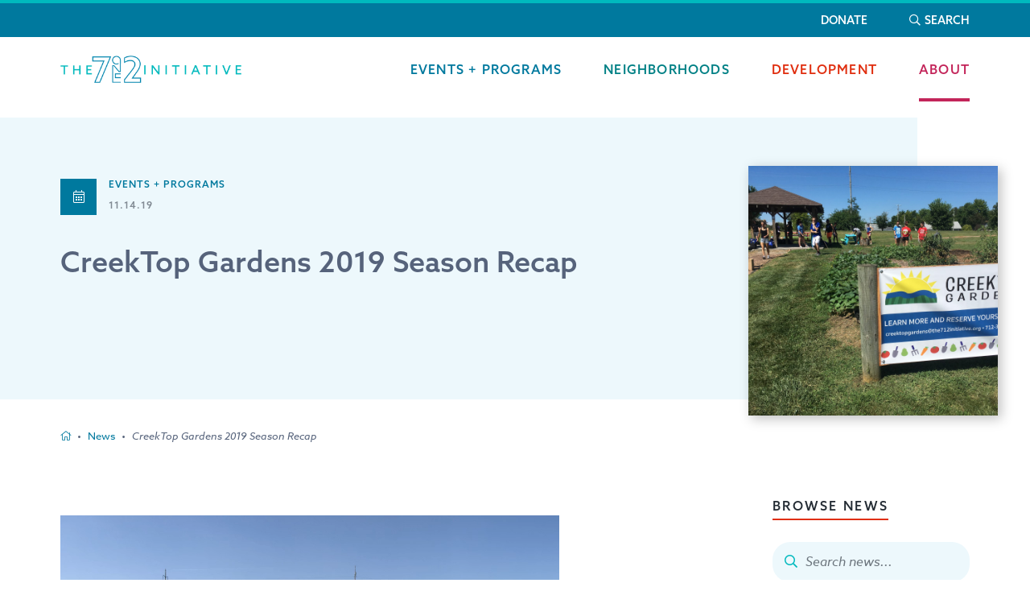

--- FILE ---
content_type: text/html; charset=UTF-8
request_url: https://the712initiative.org/creektop-gardens-2019-season-recap/
body_size: 10596
content:
<!DOCTYPE html>
<html>

		<head>
	<meta charset="utf-8">
	<meta http-equiv="X-UA-Compatible" content="IE=edge">
	<link rel="apple-touch-icon" sizes="180x180" href="https://the712initiative.org/app/themes/712-initiative/favicon/apple-touch-icon.png">
	<link rel="icon" type="image/png" sizes="32x32" href="https://the712initiative.org/app/themes/712-initiative/favicon/favicon-32x32.png">
	<link rel="icon" type="image/png" sizes="16x16" href="https://the712initiative.org/app/themes/712-initiative/favicon/favicon-16x16.png">
	<link rel="manifest" href="https://the712initiative.org/app/themes/712-initiative/favicon/site.webmanifest">
	<link rel="mask-icon" href="https://the712initiative.org/app/themes/712-initiative/favicon/safari-pinned-tab.svg">
	<meta name="msapplication-TileColor" content="#ff0000">
	<meta name="theme-color" content="#ffffff">
	<meta name="viewport" content="width=device-width, initial-scale=1">

	<title>CreekTop Gardens 2019 Season Recap - The 712 InitiativeThe 712 Initiative</title>

	<script type="text/javascript">
	var themedir = "https://the712initiative.org/app/themes/712-initiative",
		ajaxurl  = "https://the712initiative.org/wp/wp-admin/admin-ajax.php";
</script>
<meta name='robots' content='index, follow, max-image-preview:large, max-snippet:-1, max-video-preview:-1' />

	<!-- This site is optimized with the Yoast SEO plugin v19.3 - https://yoast.com/wordpress/plugins/seo/ -->
	<link rel="canonical" href="https://the712initiative.org/creektop-gardens-2019-season-recap/" />
	<meta property="og:locale" content="en_US" />
	<meta property="og:type" content="article" />
	<meta property="og:title" content="CreekTop Gardens 2019 Season Recap - The 712 Initiative" />
	<meta property="og:description" content="&nbsp; This has been a big year for CreekTop Gardens! We had 30 adult gardeners and more than 120 student gardeners growing and utilizing the plots throughout the season. We also had nine amazing volunteer groups give their ..." />
	<meta property="og:url" content="https://the712initiative.org/creektop-gardens-2019-season-recap/" />
	<meta property="og:site_name" content="The 712 Initiative" />
	<meta property="article:published_time" content="2019-11-14T20:17:57+00:00" />
	<meta property="article:modified_time" content="2019-11-26T01:12:14+00:00" />
	<meta property="og:image" content="https://the712initiative.org/app/uploads/2019/09/IMG_7118.jpg" />
	<meta property="og:image:width" content="1920" />
	<meta property="og:image:height" content="1440" />
	<meta property="og:image:type" content="image/jpeg" />
	<meta name="author" content="Juicebox Administrator" />
	<meta name="twitter:card" content="summary_large_image" />
	<meta name="twitter:label1" content="Written by" />
	<meta name="twitter:data1" content="Juicebox Administrator" />
	<meta name="twitter:label2" content="Est. reading time" />
	<meta name="twitter:data2" content="1 minute" />
	<script type="application/ld+json" class="yoast-schema-graph">{"@context":"https://schema.org","@graph":[{"@type":"WebSite","@id":"https://the712initiative.org/#website","url":"https://the712initiative.org/","name":"The 712 Initiative","description":"","inLanguage":"en-US"},{"@type":"ImageObject","inLanguage":"en-US","@id":"https://the712initiative.org/creektop-gardens-2019-season-recap/#primaryimage","url":"https://the712initiative.org/app/uploads/2019/09/IMG_7118.jpg","contentUrl":"https://the712initiative.org/app/uploads/2019/09/IMG_7118.jpg","width":1920,"height":1440,"caption":"IMG 7118"},{"@type":"WebPage","@id":"https://the712initiative.org/creektop-gardens-2019-season-recap/","url":"https://the712initiative.org/creektop-gardens-2019-season-recap/","name":"CreekTop Gardens 2019 Season Recap - The 712 Initiative","isPartOf":{"@id":"https://the712initiative.org/#website"},"primaryImageOfPage":{"@id":"https://the712initiative.org/creektop-gardens-2019-season-recap/#primaryimage"},"datePublished":"2019-11-14T20:17:57+00:00","dateModified":"2019-11-26T01:12:14+00:00","author":{"@id":"https://the712initiative.org/#/schema/person/d1185fb84b892144984ac440e4e840b9"},"breadcrumb":{"@id":"https://the712initiative.org/creektop-gardens-2019-season-recap/#breadcrumb"},"inLanguage":"en-US","potentialAction":[{"@type":"ReadAction","target":["https://the712initiative.org/creektop-gardens-2019-season-recap/"]}]},{"@type":"BreadcrumbList","@id":"https://the712initiative.org/creektop-gardens-2019-season-recap/#breadcrumb","itemListElement":[{"@type":"ListItem","position":1,"name":"Home","item":"https://the712initiative.org/"},{"@type":"ListItem","position":2,"name":"News","item":"https://the712initiative.org/about/news/"},{"@type":"ListItem","position":3,"name":"CreekTop Gardens 2019 Season Recap"}]},{"@type":"Person","@id":"https://the712initiative.org/#/schema/person/d1185fb84b892144984ac440e4e840b9","name":"Juicebox Administrator","url":"https://the712initiative.org/author/jbadmin/"}]}</script>
	<!-- / Yoast SEO plugin. -->


<link rel='dns-prefetch' href='//www.google.com' />
<link rel='dns-prefetch' href='//cdnjs.cloudflare.com' />
<link rel="stylesheet" href="https://the712initiative.org/app/plugins/instagram-feed-pro/css/sbi-styles.min.css?ver=5.12.9"/>
<link rel="stylesheet" href="https://the712initiative.org/wp/wp-includes/css/dist/block-library/style.min.css?ver=5.9.3"/>
<style id='global-styles-inline-css' type='text/css'>
body{--wp--preset--color--black: #000000;--wp--preset--color--cyan-bluish-gray: #abb8c3;--wp--preset--color--white: #ffffff;--wp--preset--color--pale-pink: #f78da7;--wp--preset--color--vivid-red: #cf2e2e;--wp--preset--color--luminous-vivid-orange: #ff6900;--wp--preset--color--luminous-vivid-amber: #fcb900;--wp--preset--color--light-green-cyan: #7bdcb5;--wp--preset--color--vivid-green-cyan: #00d084;--wp--preset--color--pale-cyan-blue: #8ed1fc;--wp--preset--color--vivid-cyan-blue: #0693e3;--wp--preset--color--vivid-purple: #9b51e0;--wp--preset--gradient--vivid-cyan-blue-to-vivid-purple: linear-gradient(135deg,rgba(6,147,227,1) 0%,rgb(155,81,224) 100%);--wp--preset--gradient--light-green-cyan-to-vivid-green-cyan: linear-gradient(135deg,rgb(122,220,180) 0%,rgb(0,208,130) 100%);--wp--preset--gradient--luminous-vivid-amber-to-luminous-vivid-orange: linear-gradient(135deg,rgba(252,185,0,1) 0%,rgba(255,105,0,1) 100%);--wp--preset--gradient--luminous-vivid-orange-to-vivid-red: linear-gradient(135deg,rgba(255,105,0,1) 0%,rgb(207,46,46) 100%);--wp--preset--gradient--very-light-gray-to-cyan-bluish-gray: linear-gradient(135deg,rgb(238,238,238) 0%,rgb(169,184,195) 100%);--wp--preset--gradient--cool-to-warm-spectrum: linear-gradient(135deg,rgb(74,234,220) 0%,rgb(151,120,209) 20%,rgb(207,42,186) 40%,rgb(238,44,130) 60%,rgb(251,105,98) 80%,rgb(254,248,76) 100%);--wp--preset--gradient--blush-light-purple: linear-gradient(135deg,rgb(255,206,236) 0%,rgb(152,150,240) 100%);--wp--preset--gradient--blush-bordeaux: linear-gradient(135deg,rgb(254,205,165) 0%,rgb(254,45,45) 50%,rgb(107,0,62) 100%);--wp--preset--gradient--luminous-dusk: linear-gradient(135deg,rgb(255,203,112) 0%,rgb(199,81,192) 50%,rgb(65,88,208) 100%);--wp--preset--gradient--pale-ocean: linear-gradient(135deg,rgb(255,245,203) 0%,rgb(182,227,212) 50%,rgb(51,167,181) 100%);--wp--preset--gradient--electric-grass: linear-gradient(135deg,rgb(202,248,128) 0%,rgb(113,206,126) 100%);--wp--preset--gradient--midnight: linear-gradient(135deg,rgb(2,3,129) 0%,rgb(40,116,252) 100%);--wp--preset--duotone--dark-grayscale: url('#wp-duotone-dark-grayscale');--wp--preset--duotone--grayscale: url('#wp-duotone-grayscale');--wp--preset--duotone--purple-yellow: url('#wp-duotone-purple-yellow');--wp--preset--duotone--blue-red: url('#wp-duotone-blue-red');--wp--preset--duotone--midnight: url('#wp-duotone-midnight');--wp--preset--duotone--magenta-yellow: url('#wp-duotone-magenta-yellow');--wp--preset--duotone--purple-green: url('#wp-duotone-purple-green');--wp--preset--duotone--blue-orange: url('#wp-duotone-blue-orange');--wp--preset--font-size--small: 13px;--wp--preset--font-size--medium: 20px;--wp--preset--font-size--large: 36px;--wp--preset--font-size--x-large: 42px;}.has-black-color{color: var(--wp--preset--color--black) !important;}.has-cyan-bluish-gray-color{color: var(--wp--preset--color--cyan-bluish-gray) !important;}.has-white-color{color: var(--wp--preset--color--white) !important;}.has-pale-pink-color{color: var(--wp--preset--color--pale-pink) !important;}.has-vivid-red-color{color: var(--wp--preset--color--vivid-red) !important;}.has-luminous-vivid-orange-color{color: var(--wp--preset--color--luminous-vivid-orange) !important;}.has-luminous-vivid-amber-color{color: var(--wp--preset--color--luminous-vivid-amber) !important;}.has-light-green-cyan-color{color: var(--wp--preset--color--light-green-cyan) !important;}.has-vivid-green-cyan-color{color: var(--wp--preset--color--vivid-green-cyan) !important;}.has-pale-cyan-blue-color{color: var(--wp--preset--color--pale-cyan-blue) !important;}.has-vivid-cyan-blue-color{color: var(--wp--preset--color--vivid-cyan-blue) !important;}.has-vivid-purple-color{color: var(--wp--preset--color--vivid-purple) !important;}.has-black-background-color{background-color: var(--wp--preset--color--black) !important;}.has-cyan-bluish-gray-background-color{background-color: var(--wp--preset--color--cyan-bluish-gray) !important;}.has-white-background-color{background-color: var(--wp--preset--color--white) !important;}.has-pale-pink-background-color{background-color: var(--wp--preset--color--pale-pink) !important;}.has-vivid-red-background-color{background-color: var(--wp--preset--color--vivid-red) !important;}.has-luminous-vivid-orange-background-color{background-color: var(--wp--preset--color--luminous-vivid-orange) !important;}.has-luminous-vivid-amber-background-color{background-color: var(--wp--preset--color--luminous-vivid-amber) !important;}.has-light-green-cyan-background-color{background-color: var(--wp--preset--color--light-green-cyan) !important;}.has-vivid-green-cyan-background-color{background-color: var(--wp--preset--color--vivid-green-cyan) !important;}.has-pale-cyan-blue-background-color{background-color: var(--wp--preset--color--pale-cyan-blue) !important;}.has-vivid-cyan-blue-background-color{background-color: var(--wp--preset--color--vivid-cyan-blue) !important;}.has-vivid-purple-background-color{background-color: var(--wp--preset--color--vivid-purple) !important;}.has-black-border-color{border-color: var(--wp--preset--color--black) !important;}.has-cyan-bluish-gray-border-color{border-color: var(--wp--preset--color--cyan-bluish-gray) !important;}.has-white-border-color{border-color: var(--wp--preset--color--white) !important;}.has-pale-pink-border-color{border-color: var(--wp--preset--color--pale-pink) !important;}.has-vivid-red-border-color{border-color: var(--wp--preset--color--vivid-red) !important;}.has-luminous-vivid-orange-border-color{border-color: var(--wp--preset--color--luminous-vivid-orange) !important;}.has-luminous-vivid-amber-border-color{border-color: var(--wp--preset--color--luminous-vivid-amber) !important;}.has-light-green-cyan-border-color{border-color: var(--wp--preset--color--light-green-cyan) !important;}.has-vivid-green-cyan-border-color{border-color: var(--wp--preset--color--vivid-green-cyan) !important;}.has-pale-cyan-blue-border-color{border-color: var(--wp--preset--color--pale-cyan-blue) !important;}.has-vivid-cyan-blue-border-color{border-color: var(--wp--preset--color--vivid-cyan-blue) !important;}.has-vivid-purple-border-color{border-color: var(--wp--preset--color--vivid-purple) !important;}.has-vivid-cyan-blue-to-vivid-purple-gradient-background{background: var(--wp--preset--gradient--vivid-cyan-blue-to-vivid-purple) !important;}.has-light-green-cyan-to-vivid-green-cyan-gradient-background{background: var(--wp--preset--gradient--light-green-cyan-to-vivid-green-cyan) !important;}.has-luminous-vivid-amber-to-luminous-vivid-orange-gradient-background{background: var(--wp--preset--gradient--luminous-vivid-amber-to-luminous-vivid-orange) !important;}.has-luminous-vivid-orange-to-vivid-red-gradient-background{background: var(--wp--preset--gradient--luminous-vivid-orange-to-vivid-red) !important;}.has-very-light-gray-to-cyan-bluish-gray-gradient-background{background: var(--wp--preset--gradient--very-light-gray-to-cyan-bluish-gray) !important;}.has-cool-to-warm-spectrum-gradient-background{background: var(--wp--preset--gradient--cool-to-warm-spectrum) !important;}.has-blush-light-purple-gradient-background{background: var(--wp--preset--gradient--blush-light-purple) !important;}.has-blush-bordeaux-gradient-background{background: var(--wp--preset--gradient--blush-bordeaux) !important;}.has-luminous-dusk-gradient-background{background: var(--wp--preset--gradient--luminous-dusk) !important;}.has-pale-ocean-gradient-background{background: var(--wp--preset--gradient--pale-ocean) !important;}.has-electric-grass-gradient-background{background: var(--wp--preset--gradient--electric-grass) !important;}.has-midnight-gradient-background{background: var(--wp--preset--gradient--midnight) !important;}.has-small-font-size{font-size: var(--wp--preset--font-size--small) !important;}.has-medium-font-size{font-size: var(--wp--preset--font-size--medium) !important;}.has-large-font-size{font-size: var(--wp--preset--font-size--large) !important;}.has-x-large-font-size{font-size: var(--wp--preset--font-size--x-large) !important;}
</style>
<link rel="stylesheet" href="https://the712initiative.org/app/plugins/constant-contact-forms/assets/css/style.css?ver=1.13.0"/>
<link rel="stylesheet" href="https://the712initiative.org/app/themes/712-initiative/dist/styles/main.css?ver=1719514087"/>
<link rel="stylesheet" href="https://the712initiative.org/app/themes/712-initiative/dist/styles/components/header.css?ver=1719514087"/>
<link rel="stylesheet" href="https://the712initiative.org/app/themes/712-initiative/dist/styles/components/footer.css?ver=1719514087"/>
<script type='text/javascript' src='https://ajax.googleapis.com/ajax/libs/jquery/3.1.1/jquery.min.js' id='jquery-js'></script>
<script type='text/javascript' src='https://cdnjs.cloudflare.com/ajax/libs/jqueryui/1.12.1/jquery-ui.min.js?ver=1719514087' id='jquery-ui-js'></script>
<script type='text/javascript' id='global-js-js-extra'>
/* <![CDATA[ */
var theme_path = "https:\/\/the712initiative.org\/app\/themes\/712-initiative";
/* ]]> */
</script>
<script type='text/javascript' src='https://the712initiative.org/app/themes/712-initiative/dist/scripts/global.js?ver=1719514087' id='global-js-js'></script>
<script type='text/javascript' src='https://the712initiative.org/app/themes/712-initiative/dist/scripts/sticky-footer.js?ver=1719514087' id='stickyfooter-js-js'></script>




	<!--FONT FROM ADOBE-->
	<link
	rel="stylesheet" href="https://use.typekit.net/vgd7ctw.css">
	<!-- Google Tag Manager -->
	<script>
		(function (w, d, s, l, i) {
w[l] = w[l] || [];
w[l].push({'gtm.start': new Date().getTime(), event: 'gtm.js'});
var f = d.getElementsByTagName(s)[0],
j = d.createElement(s),
dl = l != 'dataLayer' ? '&l=' + l : '';
j.async = true;
j.src = 'https://www.googletagmanager.com/gtm.js?id=' + i + dl;
f.parentNode.insertBefore(j, f);
})(window, document, 'script', 'dataLayer', 'GTM-MTZCWS2');
	</script>
	<!-- End Google Tag Manager -->
	
	<!-- Google tag (gtag.js) -->
	<script async src="https://www.googletagmanager.com/gtag/js?id=G-S8GBJ5KMFR"></script>
	<script>
	  window.dataLayer = window.dataLayer || [];
	  function gtag(){dataLayer.push(arguments);}
	  gtag('js', new Date());

	  gtag('config', 'UA-153065659-1');
	  
	  gtag('config', 'G-S8GBJ5KMFR');
	  
	  gtag('config', 'AW-11077632767');
	</script>

</head>

	<body>
		<!-- Google Tag Manager (noscript) -->
		<noscript>
			<iframe src="https://www.googletagmanager.com/ns.html?id=GTM-MTZCWS2" height="0" width="0" style="display:none;visibility:hidden"></iframe>
		</noscript>
		<!-- End Google Tag Manager (noscript) -->

		<header class="site-header" id="site-header">
    <div class="site-header-top outer-padding d-none d-lg-block">
        <div class="header-top-wrapper">
            <div class="container">
                <div class="d-flex align-items-center justify-content-end">
                    <ul>
                        <li class="site-header__navigation__top-item">
                            <a href="/about/get-involved/donate/" class="donate-link">Donate</a>
                        </li>

                        <li class="site-header__navigation__top-item">
                            <a class="search-icon" :class="{ open: desktopSearchOpen }" title="Search page" href="#desktopsearch" @click="desktopSearchOpen = !desktopSearchOpen" @keyup.enter.prevent="desktopSearchOpen = !desktopSearchOpen">
                                <i class="far fa-search"></i>
                                <i class="far fa-times"></i>
                                <span class="">Search</span>
                            </a>
                        </li>
                    </ul>
                </div>
            </div>
        </div>
    </div>
    <div class="site-header-wrapper outer-padding d-flex align-items-center">

        <div class="container">
            <div class="row">
                <div class="col-12 d-flex justify-content-between align-items-center">
                    <a class="site-header__logo" href="/">
                        <img src="https://the712initiative.org/app/themes/712-initiative/img/logo/712_horizontal.png" alt="The 712 Initiative Logo">
                    </a>

                    <nav
                        class="site-header__navigation" role="navigation" aria-label="Main Navigation">
                        <!--Desktop Nav-->
                        <ul class="d-none d-lg-flex site-header__top-list justify-content-end">

                            
                                <li v-on:mouseover="mouseover(1)" v-on:mouseleave="mouseleave" class="site-header__navigation__top-item site-header__menu__top-item-30  blue2  ">

                                    <a class="top-level-link" href="https://the712initiative.org/events-programs/">
                                        Events + Programs
                                    </a>

                                    
                                </li>
                                <!--//.site-header__navigation__top-item -->

                            
                                <li v-on:mouseover="mouseover(2)" v-on:mouseleave="mouseleave" class="site-header__navigation__top-item site-header__menu__top-item-29  blue4  ">

                                    <a class="top-level-link" href="https://the712initiative.org/neighborhoods/">
                                        Neighborhoods
                                    </a>

                                    
                                        <transition name="fade-2">
                                            <ul v-show="activeMenu == 2" class="site-header__navigation__sub-list">

                                                                                                    <li class="">
                                                        <a href="https://the712initiative.org/neighborhoods/find-your-neighborhood/">Find Your Neighborhood</a>
                                                    </li>
                                                                                                    <li class="">
                                                        <a href="https://the712initiative.org/neighborhoods/block-party-trailer/">Block Party Trailer Reservation</a>
                                                    </li>
                                                                                                    <li class="">
                                                        <a href="https://the712initiative.org/neighborhoods/amp-for-neighborhoods/">AMP for Neighborhoods</a>
                                                    </li>
                                                                                                    <li class="">
                                                        <a href="https://the712initiative.org/neighborhoods/housing-revitalization-program/">Housing Revitalization Program</a>
                                                    </li>
                                                                                                    <li class="">
                                                        <a href="https://the712initiative.org/neighborhoods/neighborhood-toolkit/">Neighborhood Toolkit</a>
                                                    </li>
                                                                                            </ul>
                                        </transition>

                                    
                                </li>
                                <!--//.site-header__navigation__top-item -->

                            
                                <li v-on:mouseover="mouseover(3)" v-on:mouseleave="mouseleave" class="site-header__navigation__top-item site-header__menu__top-item-27  red1  ">

                                    <a class="top-level-link" href="https://the712initiative.org/development/">
                                        Development
                                    </a>

                                    
                                        <transition name="fade-2">
                                            <ul v-show="activeMenu == 3" class="site-header__navigation__sub-list">

                                                                                                    <li class="">
                                                        <a href="https://the712initiative.org/development/about-development/">About Development</a>
                                                    </li>
                                                                                            </ul>
                                        </transition>

                                    
                                </li>
                                <!--//.site-header__navigation__top-item -->

                            
                                <li v-on:mouseover="mouseover(4)" v-on:mouseleave="mouseleave" class="site-header__navigation__top-item site-header__menu__top-item-28  red2  current parent">

                                    <a class="top-level-link" href="https://the712initiative.org/about/">
                                        About
                                    </a>

                                    
                                        <transition name="fade-2">
                                            <ul v-show="activeMenu == 4" class="site-header__navigation__sub-list">

                                                                                                    <li class="">
                                                        <a href="https://the712initiative.org/about/our-vision/">Our Vision</a>
                                                    </li>
                                                                                                    <li class="">
                                                        <a href="https://the712initiative.org/about/get-involved/">Get Involved</a>
                                                    </li>
                                                                                                    <li class="">
                                                        <a href="https://the712initiative.org/about/news/">News</a>
                                                    </li>
                                                                                                    <li class="">
                                                        <a href="https://the712initiative.org/about/staff/">Staff</a>
                                                    </li>
                                                                                            </ul>
                                        </transition>

                                    
                                </li>
                                <!--//.site-header__navigation__top-item -->

                            

                        </ul>
                        <!--End Desktop Nav-->

                        <!--Mobile Nav-->
                        <a @click.prevent="mobileMenuOpen = !mobileMenuOpen" @keyup.enter.prevent="mobileMenuOpen = !mobileMenuOpen" class="site-header__menu-button d-block d-lg-none" href="#">
                            
                                {{ menuText }}
                            
                        </a>

                        <ul class="site-header__menu d-block d-lg-none" :class="{ active: mobileMenuOpen }">
                            <li class="site-header__search teal-bg">
                                <div class="position-relative">
                                    <a class="site-header__search__icon" href="#">
                                        <span class="sr-only">Click to search</span>
                                        <i class="far fa-search"></i>
                                    </a>

                                                                                                                <form role="search" method="get" id="searchform-m" action="https://the712initiative.org">
	<label class="sr-only" for="main-search">Search site</label>
	<div class="position-relative">
		<input class="main-search__search-input form-control"
			placeholder="Search the site..."
			id="s-m"
			name="s"
			type="search" />
		<a class="site-header__search__icon" href="#">
			<i class="far fa-search"></i>
			<span class="sr-only">Perform search</span>
		</a>
	</div>
</form>


                                    
                                </div>
                            </li>
                            <li class="site-header__menu__top-item teal-bg">
                                <div class="">
                                    <a class="d-flex align-items-center justify-content-between" href="/about/get-involved/donate/">
                                        <span class="top-level-link">Donate</span>
                                        <span class="site-header__menu__sub-toggle">
                                            <i class="far fa-arrow-right"></i>
                                            <span class="sr-only"></span>
                                        </span>
                                    </a>
                                </div>

                            </li>


                            
                                <li :class="{ active: activeMobileMenu == 1}" class="site-header__menu__top-item site-header__menu__top-item30 blue2 ">
                                    <div class="d-flex align-items-center justify-content-between">
                                        <a class="top-level-link" href="https://the712initiative.org/events-programs/">
                                            <i class="fal fa-calendar-alt"></i>

                                            <span>Events + Programs</span>
                                        </a>

                                                                                    <span class="site-header__menu__sub-toggle">
                                                <i class="far fa-arrow-right"></i>
                                                <span class="sr-only"></span>
                                            </span>

                                                                            </div>

                                    
                                </li>
                            
                                <li :class="{ active: activeMobileMenu == 2}" class="site-header__menu__top-item site-header__menu__top-item29 blue4 ">
                                    <div class="d-flex align-items-center justify-content-between">
                                        <a class="top-level-link" href="https://the712initiative.org/neighborhoods/">
                                            <i class="fal fa-home"></i>

                                            <span>Neighborhoods</span>
                                        </a>

                                                                                    <span class="site-header__menu__sub-toggle" tabindex="0" @click="openMobile(2)" @keyup.enter.prevent="openMobile(2)">
                                                <i class="far fa-plus"></i>
                                                <span class="sr-only">Open sub-menu</span>
                                            </span>

                                                                            </div>

                                                                            <ul v-show="activeMobileMenu == 2" class="site-header__navigation__sub-list">

                                                                                            <li>
                                                    <a href="https://the712initiative.org/neighborhoods/find-your-neighborhood/">Find Your Neighborhood</a>
                                                </li>
                                                                                            <li>
                                                    <a href="https://the712initiative.org/neighborhoods/block-party-trailer/">Block Party Trailer Reservation</a>
                                                </li>
                                                                                            <li>
                                                    <a href="https://the712initiative.org/neighborhoods/amp-for-neighborhoods/">AMP for Neighborhoods</a>
                                                </li>
                                                                                            <li>
                                                    <a href="https://the712initiative.org/neighborhoods/housing-revitalization-program/">Housing Revitalization Program</a>
                                                </li>
                                                                                            <li>
                                                    <a href="https://the712initiative.org/neighborhoods/neighborhood-toolkit/">Neighborhood Toolkit</a>
                                                </li>
                                            
                                        </ul>
                                    
                                </li>
                            
                                <li :class="{ active: activeMobileMenu == 3}" class="site-header__menu__top-item site-header__menu__top-item27 red1 ">
                                    <div class="d-flex align-items-center justify-content-between">
                                        <a class="top-level-link" href="https://the712initiative.org/development/">
                                            <i class="fal fa-building"></i>

                                            <span>Development</span>
                                        </a>

                                                                                    <span class="site-header__menu__sub-toggle" tabindex="0" @click="openMobile(3)" @keyup.enter.prevent="openMobile(3)">
                                                <i class="far fa-plus"></i>
                                                <span class="sr-only">Open sub-menu</span>
                                            </span>

                                                                            </div>

                                                                            <ul v-show="activeMobileMenu == 3" class="site-header__navigation__sub-list">

                                                                                            <li>
                                                    <a href="https://the712initiative.org/development/about-development/">About Development</a>
                                                </li>
                                            
                                        </ul>
                                    
                                </li>
                            
                                <li :class="{ active: activeMobileMenu == 4}" class="site-header__menu__top-item site-header__menu__top-item28 red2 ">
                                    <div class="d-flex align-items-center justify-content-between">
                                        <a class="top-level-link" href="https://the712initiative.org/about/">
                                            <i class="fal fa-hands-helping"></i>

                                            <span>About</span>
                                        </a>

                                                                                    <span class="site-header__menu__sub-toggle" tabindex="0" @click="openMobile(4)" @keyup.enter.prevent="openMobile(4)">
                                                <i class="far fa-plus"></i>
                                                <span class="sr-only">Open sub-menu</span>
                                            </span>

                                                                            </div>

                                                                            <ul v-show="activeMobileMenu == 4" class="site-header__navigation__sub-list">

                                                                                            <li>
                                                    <a href="https://the712initiative.org/about/our-vision/">Our Vision</a>
                                                </li>
                                                                                            <li>
                                                    <a href="https://the712initiative.org/about/get-involved/">Get Involved</a>
                                                </li>
                                                                                            <li>
                                                    <a href="https://the712initiative.org/about/news/">News</a>
                                                </li>
                                                                                            <li>
                                                    <a href="https://the712initiative.org/about/staff/">Staff</a>
                                                </li>
                                            
                                        </ul>
                                    
                                </li>
                            
                        </ul>
                        <!--//.site-header__menu -->
                    </nav>
                    <!--//.site-header__navigation -->

                </div>
                <!--//.col -->
            </div>
            <!--//.row -->
        </div>
        <!--//.container -->
    </div>
    <!--//.site-header-wrapper -->

    <transition name="slide-down">
        <div v-show="desktopSearchOpen" class="site-header__desktop-search">
            <div class="position-relative container">
                <div class="row">
                    <div
                        class="col">
                                                                            <form role="search" method="get" id="searchform-d" action="https://the712initiative.org">
	<label class="sr-only" for="main-search">Search site</label>
	<div class="position-relative">
		<input class="main-search__search-input form-control desktopsearch"
			placeholder="Search the site..."
			id="s-d"
			name="s"
			type="text" />

		<a class="main-search__search-button" href="#">
			<i class="far fa-search"></i>
			<span class="sr-only">Perform search</span>
		</a>
	</div>
</form>


                                            </div>
                </div>
            </div>
        </div>
    </transition>
</header>

		<main id="content"> 						
<!-- NEWS POST BANNER -->
<div class="outer-padding banner-news-post">
	<div class="container">
		<div class="row">
			<div class="col-12">
				<div class="banner__content">
					<div class="media banner__content__tag">
						<div class="banner__content__tag__icon blue2">
							<i class="fal fa-calendar-alt"></i>
						</div>
						<div>
							<div class="section text-blue2">
								EVENTS + PROGRAMS
							</div>

							<time datetime="11.14.19"
								class="date">
								11.14.19
							</time>
						</div>
					</div>
					<h1>
						CreekTop Gardens 2019 Season Recap
					</h1>
				</div>
			</div>
		</div>
	</div>
			<div class="banner__image"
			style="background: url(https://the712initiative.org/app/uploads/2019/09/IMG_7118.jpg"></div>
	</div>


	
				
<div class="outer-padding breadcrumb-wrapper breadcrumb--no-bg ">
	<div class="container">
		<div class="row">
			<div class="col">
				<nav aria-label="breadcrumb">
					<ol class="breadcrumb">
	<li class="breadcrumb-item root"><a href="https://the712initiative.org" title="Return to homepage"><i class="far fa-home"></i><span class="sr-only">Home</span></a></li>
	<li class="breadcrumb-item"><a href="https://the712initiative.org/about/news/">News</a></li>
	<li class="breadcrumb-item active">CreekTop Gardens 2019 Season Recap</li>
</ol>
				</nav>
			</div>
			<!-- //.col -->
		</div>
		<!-- //.row -->
	</div>
	<!-- //.container -->
</div>
<!-- //.breadcrumb-wrappper -->


	
	<div class="outer-padding my-30 mb-md-70 mt-lg-50 mb-lg-90">
		<div class="container">
			<div class="row">
													<div class="col-lg-7 col-xl-8 rte">
						<div align="left">
<div style="width: 620px;" class="wp-video"><!--[if lt IE 9]><script>document.createElement('video');</script><![endif]--><br />
<video class="wp-video-shortcode" id="video-1449-1" width="620" height="349" preload="metadata" controls="controls"><source type="video/mp4" src="https://the712initiative.org/app/uploads/2019/11/CreekTop_Gardens_2019_Season-1.mp4?_=1" /><a href="https://the712initiative.org/app/uploads/2019/11/CreekTop_Gardens_2019_Season-1.mp4">https://the712initiative.org/app/uploads/2019/11/CreekTop_Gardens_2019_Season-1.mp4</a></video></div>
<p>&nbsp;</p>
<p>This has been a big year for CreekTop Gardens! We had 30 adult gardeners and more than 120 student gardeners growing and utilizing the plots throughout the season.</p>
</div>
<p align="left">We also had nine amazing volunteer groups give their time to the garden over the season. They were able to repair garden beds, trim the orchard, mulch the walkway between garden beds, paint the picnic tables and weed many of the plots. When you add up the effort among all the volunteer groups, there was a total of 386.5 volunteer hours given in the 2019 season.</p>
<p align="left">Along with the many hours donated, we&#8217;ve had more than $500 in materials donated for garden improvements from Home Depot Council Bluffs. Along with compost and mulch donated from the Council Bluffs Recycling Center.</p>
<p align="left">The garden has had many improvements in 2019 and our staff recently applied for two grants to help us make even more improvements at CreekTop Gardens in the future. It was great seeing so many plants growing in the garden this season! Plot applications for the 2020 Season will open up after the first of the year.</p>

					</div>
					<!-- //.col -->
				
													<div class="sidebar col-xl-3 col-lg-4 offset-lg-1 d-flex d-lg-block mt-50 mt-lg-0">
						
<nav id="interior"
	class="sidenav__outer sidenav__outer--news-post col-12 col-md-6 col-lg-12 pr-40 pr-lg-0">
	<aside class="sidenav__wrap">
		<h1>
			<div class="d-none d-lg-inline-block sidenav__wrap__heading-desktop">
				<!--  -->
				Browse News
			</div>

			<div class="d-block d-lg-none">
				Browse News
			</div>
		</h1>
		<div class="mt-30 mt-lg-10">
			<div class="sidebar-search">
									<form role="search" method="get" id="searchform" action="https://the712initiative.org">
	<label class="sr-only" for="news-search">Search news</label>
	<div class="position-relative">
		<input class="news-search__search-input form-control"
			placeholder="Search news..."
			id="s"
			name="s"
			type="search" />
		<a class="news-search__search-button" href="#">
			<i class="far fa-search"></i>
			<span class="sr-only">Perform search</span>
		</a>
	</div>
</form>


							</div>
		</div>
		<ul class="pl-0 mt-30 sidebar__icons">
			<li class="media">
				<a class="text-blue2" href="https://the712initiative.org/category/events/">
					<i class="fal fa-calendar-alt"></i>
					<span>Events</span>
				</a>
			</li>
			<li class="media">
				<a class="text-blue4" href="https://the712initiative.org/category/neighborhoods/">
					<i class="far fa-home"></i>
					<span>Neighborhoods</span>
				</a>
			</li>
			<li class="media">
				<a class="text-red1" href="https://the712initiative.org/category/development/">
					<i class="far fa-building"></i>
					<span>Development</span>
				</a>
			</li>
			<li class="media">
				<a class="text-red2" href="https://the712initiative.org/category/general/">
					<i class="far fa-comment"></i>
					<span>General</span>
				</a>
			</li>
		</ul>
	</aside>
	<!-- .sidenav__wrap -->
</nav>

<!-- SIDEBAR CONTENT DUPLICATED (and rearranged) FOR DESKTOP HERE :( -->
<div class="sidebar__content col-12 col-md-6 col-lg-12 pl-lg-16">
	<h2>
		Mark your calendar!
	</h2>
	<ul class="list-unstyled">
					<li class="sidebar__content__date">
				<div class="media">
					<i class="far fa-calendar-alt"></i>
					<span></span>
				</div>
				<a href="https://the712initiative.org/events/rock-the-block-2/">Rock the Block</a>
			</li>
					<li class="sidebar__content__date">
				<div class="media">
					<i class="far fa-calendar-alt"></i>
					<span>May 10, 2025</span>
				</div>
				<a href="https://the712initiative.org/events/celebrate-cb-parade/">Celebrate CB Parade</a>
			</li>
					<li class="sidebar__content__date">
				<div class="media">
					<i class="far fa-calendar-alt"></i>
					<span>May 4 - 10, 2026</span>
				</div>
				<a href="https://the712initiative.org/events/celebrate-cb/">Celebrate CB</a>
			</li>
			</ul>
</div>

<!-- /SIDEBAR CONTENT DUPLICATED (and rearranged) FOR DESKTOP HERE :( -->




					</div>
					<!-- //.col -->
							</div>
			<!-- //.row -->
		</div>
		<!-- //.container -->
	</div>
	<!-- //.outer-padding -->

			<!-- RELATED NEWS -->

<div class="outer-padding news-listing">
	<div class="container">
		<div class="row mb-20 mb-md-40">
			<div class="col">
				<div class="d-md-flex d-block justify-content-between align-items-center pt-40 pt-md-60 border-top w-100">
					<h2 class="alt">Related News</h2>
					<a href="https://the712initiative.org/about/news/" class="btn btn--red1">

						<i class="far fa-arrow-right"></i>
						All News
					</a>
				</div>
			</div>
		</div>
		<div class="row">
			
																		
				<div class="col-12 col-lg-6">
											<div class="card--news-listing">
							<div class="card__image" style="background: url(https://the712initiative.org/app/uploads/2025/05/IMG_1766.jpg)">
								<div class="card__icon blue2">
									<i class="fal fa-calendar-alt icon_events-programs"></i>
								</div>
							</div>
													<div class="card__content">
								<span class="section text-blue2">Events + Programs</span>

								<time datetime="05.12.25" class="date">05.12.25</time>
								<div>
									<a class="card__title" href="https://the712initiative.org/celebrate-cb-2025-parade/">Celebrate CB 2025 Parade</a>
								</div>
							</div>
						</div>
					</div>
				
																		
				<div class="col-12 col-lg-6">
											<div class="card--news-listing">
							<div class="card__image" style="background: url(https://the712initiative.org/app/uploads/2024/09/712auto-47-scaled-e1727115776578.jpg)">
								<div class="card__icon blue2">
									<i class="fal fa-calendar-alt icon_events-programs"></i>
								</div>
							</div>
													<div class="card__content">
								<span class="section text-blue2">Events + Programs</span>

								<time datetime="09.23.24" class="date">09.23.24</time>
								<div>
									<a class="card__title" href="https://the712initiative.org/block-to-block-classic-car-show/">Rev Up for the Block to Block Classic Car Show: A Fun-Filled Day for a Great Cause</a>
								</div>
							</div>
						</div>
					</div>
							</div>
		</div>
	</div>
	<!-- /RELATED NEWS -->

	
	
	
				<div class="outer-padding join-us join-us--bg pt-10 pt-md-1 pb-30 pb-md-40">
			<div class="container">
				
<div class="row mt-md-40">
	
		<div class="col-12 col-md-4 text-center">
			<a href="https://the712initiative.org/about/get-involved/donate/" class="join-us__item media d-md-block blue4">
				
<img src="https://the712initiative.org/app/themes/712-initiative/img/illustrations/712_Vector_donate.png" alt="">

				<div class="media-body">
					<h3 class="alt">Donate <i class="far fa-arrow-right"></i></h3>
					<p>Make a financial contribution to our initiatives</p>
				</div>
			</a>
		</div> <!--//.col -->

	
		<div class="col-12 col-md-4 text-center">
			<a href="https://the712initiative.org/?page_id=86" class="join-us__item media d-md-block blue1">
				
<img src="https://the712initiative.org/app/themes/712-initiative/img/illustrations/712_Vector_sponsor.png" alt="">

				<div class="media-body">
					<h3 class="alt">Sponsor <i class="far fa-arrow-right"></i></h3>
					<p>Bring your brand to thousands by sponsoring our programs & events</p>
				</div>
			</a>
		</div> <!--//.col -->

	
		<div class="col-12 col-md-4 text-center">
			<a href="https://the712initiative.org/?page_id=84" class="join-us__item media d-md-block red1">
				
<img src="https://the712initiative.org/app/themes/712-initiative/img/illustrations/712_Vector_volunteer.png" alt="">

				<div class="media-body">
					<h3 class="alt">Volunteer <i class="far fa-arrow-right"></i></h3>
					<p>Join our coalition of volunteers making Council Bluffs a better place</p>
				</div>
			</a>
		</div> <!--//.col -->

	</div> <!--//.row -->
			</div>
			<!-- //.container -->
		</div>
		<!-- //.join-us -->
	
	
	
	
			</main>
			<footer class="outer-padding site-footer" role="contentinfo">
    <div class="container position-relative">
        <div class="row">
            <div class="col-12 col-md-3 col-xl-2 site-footer__left-col">
                <div class="text-center">
                    <img class="site-footer__logo" src="https://the712initiative.org/app/themes/712-initiative/img/logo/712logo-reversed.png" alt="The 712 Initiative Logo">

                    <img class="d-none d-md-inline-block" src="https://the712initiative.org/app/themes/712-initiative/img/iowanebraska.png" role="presentation" alt="">
                </div>
            </div>
            <!--//.row -->

            <div class="col-12 col-md-5 col-xl-4">
                <div class="site-footer__middle-col">
                    <address class="site-footer__address">
                                                    149 West Broadway<br>
                        
                                                    Council Bluffs, IA 51503
                                            </address>

                    <ul class="social-media">
                        
		
  <li>
    <a href="https://www.instagram.com/712initiative" class="social-media__instagram social-media__icon">
      <i class="fab fa-instagram"></i>
      <span class="sr-only">Instagram</span>
    </a>
  </li>

		
  <li>
    <a href="https://www.facebook.com/712Initiative" class="social-media__facebook social-media__icon">
      <i class="fab fa-facebook-f"></i>
      <span class="sr-only">Facebook</span>
    </a>
  </li>

		
  <li>
    <a href="https://twitter.com/712Initiative" class="social-media__twitter social-media__icon">
      <i class="fab fa-twitter"></i>
      <span class="sr-only">Twitter</span>
    </a>
  </li>

		
  <li>
    <a href="https://www.linkedin.com/company/712initiative/" class="social-media__linkedin-in social-media__icon">
      <i class="fab fa-linkedin-in"></i>
      <span class="sr-only">LinkedIn</span>
    </a>
  </li>
                    </ul>

                </div>
                <!--//.site-footer__middle-col -->
            </div>
            <!--//.col -->

            <div class="col-12 col-md-4">
                <div>
                    <ul class="site-footer__pillars">
                                                    <li>Community.</li>
                                                    <li>Opportunity.</li>
                                                    <li>Vision.</li>
                                            </ul>

                    <nav aria-labelledby="footer-navigation">
                        <div id="footer-navigation" class="sr-only">
                            Footer navigation
                        </div>

                        <ul class="site-footer__navigation">
                                                            <li>
                                    <a href="https://the712initiative.org/about/get-involved/donate/">Donate</a>
                                </li>
                                                            <li>
                                    <a href="https://the712initiative.org/about/">About</a>
                                </li>
                                                            <li>
                                    <a href="https://the712initiative.org/?page_id=23">Contact</a>
                                </li>
                                                            <li>
                                    <a href="https://the712initiative.org/sign-up-newsletter/">Newsletter</a>
                                </li>
                                                    </ul>

                        <span class="site-footer__juicebox">
                            Crafted by
                            <a href="https://juiceboxinteractive.com">Juicebox</a>
                        </span>
                    </nav>
                </div>
            </div>
            <!--//.col -->

            <div class="col-12 d-sm-none">
                <div class="site-footer__mobile-bottom full-width--phone">
                    <div>
                        <img src="https://the712initiative.org/app/themes/712-initiative/img/iowanebraska.png" role="presentation" alt="">
                    </div>

                    <a href="https://juiceboxinteractive.com">

                        <img src="https://the712initiative.org/app/themes/712-initiative/img/JuiceboxMark.svg" alt="Created by Juicebox">

                    </a>
                </div>
                <!--//.site-footer__mobile-bottom -->
            </div>
            <!--//.col -->
        </div>
        <!--//.row -->

        <a aria-label="Click or press enter to return to top of the page." class="site-footer__back-to-top" href="#">
            <i class="far fa-arrow-up"></i>
        </a>

        <a class="site-footer__juicebox site-footer__juicebox--mark" target="_blank" href="https://juiceboxinteractive.com">
            <img src="https://the712initiative.org/app/themes/712-initiative/img/JuiceboxMark.svg" alt="Created by Juicebox">
        </a>
    </div>
    <!--//.container -->


</footer>
<!-- Custom Feeds for Instagram JS -->
<script type="text/javascript">
var sbiajaxurl = "https://the712initiative.org/wp/wp-admin/admin-ajax.php";

</script>
<link rel="stylesheet" href="https://the712initiative.org/app/themes/712-initiative/dist/styles/components/search.css?ver=1719514087"/>
<link rel="stylesheet" href="https://the712initiative.org/app/themes/712-initiative/dist/styles/components/banners/banner-news-post.css?ver=1719514087"/>
<link rel="stylesheet" href="https://the712initiative.org/app/themes/712-initiative/dist/styles/components/bootstrap/breadcrumb.css?ver=1719514087"/>
<link rel="stylesheet" href="https://the712initiative.org/wp/wp-includes/js/mediaelement/mediaelementplayer-legacy.min.css?ver=4.2.16"/>
<link rel="stylesheet" href="https://the712initiative.org/wp/wp-includes/js/mediaelement/wp-mediaelement.min.css?ver=5.9.3"/>
<link rel="stylesheet" href="https://the712initiative.org/app/themes/712-initiative/dist/styles/components/sidebar.css?ver=1719514087"/>
<link rel="stylesheet" href="https://the712initiative.org/app/themes/712-initiative/dist/styles/components/cards.css?ver=1719514087"/>
<link rel="stylesheet" href="https://the712initiative.org/app/themes/712-initiative/dist/styles/components/pages/news.css?ver=1719514087"/>
<link rel="stylesheet" href="https://the712initiative.org/app/themes/712-initiative/dist/styles/components/rte.css?ver=1719514087"/>
<link rel="stylesheet" href="https://the712initiative.org/app/themes/712-initiative/dist/styles/components/content-dropdown.css?ver=1719514087"/>
<script type='text/javascript' src='https://the712initiative.org/app/plugins/constant-contact-forms/assets/js/ctct-plugin-recaptcha-v2.min.js?ver=1.13.0' id='recaptcha-v2-js'></script>
<script async="async" defer type='text/javascript' src='//www.google.com/recaptcha/api.js?onload=renderReCaptcha&#038;render=explicit&#038;ver=1.13.0' id='recaptcha-lib-v2-js'></script>
<script type='text/javascript' src='https://the712initiative.org/app/plugins/constant-contact-forms/assets/js/ctct-plugin-frontend.min.js?ver=1.13.0' id='ctct_frontend_forms-js'></script>
<script type='text/javascript' src='https://the712initiative.org/app/plugins/page-links-to/dist/new-tab.js?ver=3.3.6' id='page-links-to-js'></script>
<script type='text/javascript' id='mediaelement-core-js-before'>
var mejsL10n = {"language":"en","strings":{"mejs.download-file":"Download File","mejs.install-flash":"You are using a browser that does not have Flash player enabled or installed. Please turn on your Flash player plugin or download the latest version from https:\/\/get.adobe.com\/flashplayer\/","mejs.fullscreen":"Fullscreen","mejs.play":"Play","mejs.pause":"Pause","mejs.time-slider":"Time Slider","mejs.time-help-text":"Use Left\/Right Arrow keys to advance one second, Up\/Down arrows to advance ten seconds.","mejs.live-broadcast":"Live Broadcast","mejs.volume-help-text":"Use Up\/Down Arrow keys to increase or decrease volume.","mejs.unmute":"Unmute","mejs.mute":"Mute","mejs.volume-slider":"Volume Slider","mejs.video-player":"Video Player","mejs.audio-player":"Audio Player","mejs.captions-subtitles":"Captions\/Subtitles","mejs.captions-chapters":"Chapters","mejs.none":"None","mejs.afrikaans":"Afrikaans","mejs.albanian":"Albanian","mejs.arabic":"Arabic","mejs.belarusian":"Belarusian","mejs.bulgarian":"Bulgarian","mejs.catalan":"Catalan","mejs.chinese":"Chinese","mejs.chinese-simplified":"Chinese (Simplified)","mejs.chinese-traditional":"Chinese (Traditional)","mejs.croatian":"Croatian","mejs.czech":"Czech","mejs.danish":"Danish","mejs.dutch":"Dutch","mejs.english":"English","mejs.estonian":"Estonian","mejs.filipino":"Filipino","mejs.finnish":"Finnish","mejs.french":"French","mejs.galician":"Galician","mejs.german":"German","mejs.greek":"Greek","mejs.haitian-creole":"Haitian Creole","mejs.hebrew":"Hebrew","mejs.hindi":"Hindi","mejs.hungarian":"Hungarian","mejs.icelandic":"Icelandic","mejs.indonesian":"Indonesian","mejs.irish":"Irish","mejs.italian":"Italian","mejs.japanese":"Japanese","mejs.korean":"Korean","mejs.latvian":"Latvian","mejs.lithuanian":"Lithuanian","mejs.macedonian":"Macedonian","mejs.malay":"Malay","mejs.maltese":"Maltese","mejs.norwegian":"Norwegian","mejs.persian":"Persian","mejs.polish":"Polish","mejs.portuguese":"Portuguese","mejs.romanian":"Romanian","mejs.russian":"Russian","mejs.serbian":"Serbian","mejs.slovak":"Slovak","mejs.slovenian":"Slovenian","mejs.spanish":"Spanish","mejs.swahili":"Swahili","mejs.swedish":"Swedish","mejs.tagalog":"Tagalog","mejs.thai":"Thai","mejs.turkish":"Turkish","mejs.ukrainian":"Ukrainian","mejs.vietnamese":"Vietnamese","mejs.welsh":"Welsh","mejs.yiddish":"Yiddish"}};
</script>
<script type='text/javascript' src='https://the712initiative.org/wp/wp-includes/js/mediaelement/mediaelement-and-player.min.js?ver=4.2.16' id='mediaelement-core-js'></script>
<script type='text/javascript' src='https://the712initiative.org/wp/wp-includes/js/mediaelement/mediaelement-migrate.min.js?ver=5.9.3' id='mediaelement-migrate-js'></script>
<script type='text/javascript' id='mediaelement-js-extra'>
/* <![CDATA[ */
var _wpmejsSettings = {"pluginPath":"\/wp\/wp-includes\/js\/mediaelement\/","classPrefix":"mejs-","stretching":"responsive"};
/* ]]> */
</script>
<script type='text/javascript' src='https://the712initiative.org/wp/wp-includes/js/mediaelement/wp-mediaelement.min.js?ver=5.9.3' id='wp-mediaelement-js'></script>
<script type='text/javascript' src='https://the712initiative.org/wp/wp-includes/js/mediaelement/renderers/vimeo.min.js?ver=4.2.16' id='mediaelement-vimeo-js'></script>
<script type='text/javascript' src='https://the712initiative.org/app/themes/712-initiative/dist/scripts/sidebar.js?ver=1719514087' id='sidebar-js-js'></script>

		</body>
	</html>


--- FILE ---
content_type: text/css
request_url: https://the712initiative.org/app/themes/712-initiative/dist/styles/components/search.css?ver=1719514087
body_size: 10917
content:
/*!**********************************************************************************************************************************************************************************************************************************************************************************************************************!*\
  !*** css ./node_modules/css-loader/dist/cjs.js??clonedRuleSet-222[0].rules[0].use[2]!./node_modules/postcss-loader/dist/cjs.js??clonedRuleSet-222[0].rules[0].use[3]!./node_modules/sass-loader/dist/cjs.js??clonedRuleSet-222[0].rules[0].use[4]!./web/app/themes/712-initiative/src/styles/components/search.scss ***!
  \**********************************************************************************************************************************************************************************************************************************************************************************************************************/
.news-search {
  width: 100%; }
  @media (min-width: 740px) {
    .news-search {
      width: calc(67% - 0.9375rem); } }
  @media (min-width: 1024px) {
    .news-search {
      width: calc(50% - 0.9375rem); } }
  .news-search__search-button {
  position: absolute;
  top: 0;
  bottom: 0;
  left: 0.9375rem;
  height: 1.125rem;
  margin: auto;
  color: #00b9be;
  line-height: 1.125rem;
  transition: 0.25s ease all; }
  .news-search__search-button:hover, .news-search__search-button:focus {
    color: #00878b; }
  .news-search__search-input {
  width: 100%;
  padding-left: 2.5rem;
  border-radius: 1.375rem;
  background: #edf8fc; }
  .news-search__search-input::-moz-placeholder {
    font-style: italic;
    font-size: 1rem; }
  .news-search__search-input:-ms-input-placeholder {
    font-style: italic;
    font-size: 1rem; }
  .news-search__search-input::placeholder {
    font-style: italic;
    font-size: 1rem; }
  .news-search__search-input:focus {
    background: #edf8fc; }
  .news-search__search-input:focus::-moz-placeholder {
      color: #ccc; }
  .news-search__search-input:focus:-ms-input-placeholder {
      color: #ccc; }
  .news-search__search-input:focus::placeholder {
      color: #ccc; }
  .news-search__search-input:focus ~ .news-search__search-button i {
      color: #00b9be; }


/*# sourceMappingURL=[data-uri]*/

--- FILE ---
content_type: text/css
request_url: https://the712initiative.org/app/themes/712-initiative/dist/styles/components/banners/banner-news-post.css?ver=1719514087
body_size: 58441
content:
/*!****************************************************************************************************************************************************************************************************************************************************************************************************************************************!*\
  !*** css ./node_modules/css-loader/dist/cjs.js??clonedRuleSet-111[0].rules[0].use[2]!./node_modules/postcss-loader/dist/cjs.js??clonedRuleSet-111[0].rules[0].use[3]!./node_modules/sass-loader/dist/cjs.js??clonedRuleSet-111[0].rules[0].use[4]!./web/app/themes/712-initiative/src/styles/components/banners/banner-news-post.scss ***!
  \****************************************************************************************************************************************************************************************************************************************************************************************************************************************/
.banner-news-post {
  position: relative;
  min-height: 19.375rem;
  margin-top: 1.25rem;
  margin-bottom: 1.25rem;
  padding-bottom: 1.5625rem; }
  @media (min-width: 740px) {
    .banner-news-post {
      min-height: 21.875rem; } }
  .banner-news-post h1 {
    color: #56637b;
    text-transform: none;
    letter-spacing: normal; }
  .banner-news-post .banner__content {
    position: relative;
    padding-top: 19.375rem;
    z-index: 2; }
  @media (min-width: 740px) {
      .banner-news-post .banner__content {
        max-width: 58.3333%;
        padding-top: 3.125rem; } }
  @media (min-width: 1024px) {
      .banner-news-post .banner__content {
        padding-top: 4.375rem; } }
  @media (min-width: 1280px) {
      .banner-news-post .banner__content {
        max-width: 67%; } }
  .banner-news-post .banner__content__tag {
    display: flex;
    margin-bottom: 1.875rem;
    align-items: center; }
  .banner-news-post .banner__content__tag .banner__content__tag__icon {
      display: flex;
      width: 2.8125rem;
      height: 2.8125rem;
      margin-right: 0.9375rem;
      background: #00799e;
      color: white;
      align-items: center;
      justify-content: center; }
  .banner-news-post .banner__content__tag .banner__content__tag__icon.blue1 {
        background: #0086ad; }
  .banner-news-post .banner__content__tag .banner__content__tag__icon.blue1 .section {
          color: #0086ad; }
  .banner-news-post .banner__content__tag .banner__content__tag__icon.blue4 {
        background: #008085; }
  .banner-news-post .banner__content__tag .banner__content__tag__icon.blue4 .section {
          color: #008085; }
  .banner-news-post .banner__content__tag .banner__content__tag__icon.red1 {
        background: #e02f10; }
  .banner-news-post .banner__content__tag .banner__content__tag__icon.red1 .section {
          color: #e02f10; }
  .banner-news-post .banner__content__tag .banner__content__tag__icon.red2 {
        background: #c3255a; }
  .banner-news-post .banner__content__tag .banner__content__tag__icon.red2 .section {
          color: #c3255a; }
  .banner-news-post .banner__content__tag .section.blue1 {
      color: #0086ad; }
  .banner-news-post .banner__content__tag .section.blue4 {
      color: #008085; }
  .banner-news-post .banner__content__tag .section.red1 {
      color: #e02f10; }
  .banner-news-post .banner__content__tag .section.red2 {
      color: #c3255a; }
  .banner-news-post .banner__content__tag .section,
    .banner-news-post .banner__content__tag .date {
      display: inline-block;
      margin-bottom: 0.5rem;
      color: #008085;
      font-weight: 500;
      font-size: 0.75rem;
      text-transform: uppercase;
      letter-spacing: 0.08333em; }
  .banner-news-post .banner__content__tag .date {
      display: block;
      color: #818a93; }
  .banner-news-post .banner__image {
    position: absolute;
    top: 0;
    right: 0;
    left: 0;
    width: 17.5rem;
    height: 17.5rem;
    margin: auto;
    background-size: cover !important;
    background-position: center !important;
    box-shadow: 0.25rem 0.25rem 0.875rem rgba(0, 0, 0, 0.25);
    z-index: 2; }
  @media (min-width: 740px) {
      .banner-news-post .banner__image {
        top: auto;
        right: 1.25rem;
        bottom: -1.25rem;
        left: auto;
        width: 15rem;
        height: 15rem; } }
  @media (min-width: 1024px) {
      .banner-news-post .banner__image {
        width: 19.375rem;
        height: 19.375rem; } }
  @media (min-width: 1280px) {
      .banner-news-post .banner__image {
        right: calc(50vw - 37.5rem); } }
  .banner-news-post:after {
    position: absolute;
    top: 1.25rem;
    left: 0;
    width: 100%;
    height: calc(100% - 1.25rem);
    background: #edf8fc;
    content: ''; }
  @media (min-width: 740px) {
      .banner-news-post:after {
        top: 0;
        height: 100%; } }
  @media (min-width: 1024px) {
      .banner-news-post:after {
        width: calc(100vw - 10%); } }
  @media (min-width: 1280px) {
      .banner-news-post:after {
        width: calc(50vw + 31.25rem); } }


/*# sourceMappingURL=[data-uri]*/

--- FILE ---
content_type: text/css
request_url: https://the712initiative.org/app/themes/712-initiative/dist/styles/components/sidebar.css?ver=1719514087
body_size: 157420
content:
/*!***********************************************************************************************************************************************************************************************************************************************************************************************************************!*\
  !*** css ./node_modules/css-loader/dist/cjs.js??clonedRuleSet-225[0].rules[0].use[2]!./node_modules/postcss-loader/dist/cjs.js??clonedRuleSet-225[0].rules[0].use[3]!./node_modules/sass-loader/dist/cjs.js??clonedRuleSet-225[0].rules[0].use[4]!./web/app/themes/712-initiative/src/styles/components/sidebar.scss ***!
  \***********************************************************************************************************************************************************************************************************************************************************************************************************************/
@charset "UTF-8";
/* purgecss start ignore */
@media (max-width: 1023.98px) {
  .sidebar {
    flex-wrap: wrap; }
  .sidenav__container {
    position: relative;
    height: 3.75rem; }
  .sidenav__outer {
    position: relative;
    margin-bottom: 1.875rem;
    background: white;
    -webkit-user-select: none;
       -moz-user-select: none;
        -ms-user-select: none;
            user-select: none;
    cursor: pointer;
    z-index: 3;
    flex-basis: 100%; }
    .sidenav__outer h1 {
      position: relative;
      margin-bottom: 0;
      padding: 1.125rem 1.25rem;
      border: 0.125rem solid #00799e;
      background: #00799e;
      color: white !important;
      font-size: 1rem !important; }
      .sidenav__outer h1:after {
        position: absolute;
        top: 50%;
        right: 1.25rem;
        display: block;
        width: 2.25rem;
        height: 2.25rem;
        padding: 0.375rem 0;
        border-radius: 100%;
        background: rgba(0, 0, 0, 0.25);
        color: white;
        font-size: 1.125rem;
        font-family: "Font Awesome 5 Pro";
        text-align: center;
        transform: translateY(-50%);
        content: '\f067';
        transition: 0.25s ease all; }
    .sidenav__outer.active h1:after {
      content: '\f00d'; }
    .sidenav__outer.active .sidenav {
      display: block; }
    .sidenav__outer:hover h1:after, .sidenav__outer:focus h1:after {
      background: rgba(0, 0, 0, 0.5); }
    .sidenav__outer--neighborhoods h1 .sidenav__wrap__heading-desktop {
      position: relative; }
      .sidenav__outer--neighborhoods h1 .sidenav__wrap__heading-desktop:after {
        position: absolute;
        left: 0;
        display: block;
        width: 100%;
        border-bottom: 0.125rem solid #008085;
        content: ''; }
  .sidenav {
    display: none;
    padding-top: 1.5rem;
    padding-bottom: 0.9375rem;
    border: 0.125rem solid #d1dee3;
    border-top: 0; } }
@media (min-width: 1024px) {
  .sidenav__outer {
    position: relative;
    padding-bottom: 1.25rem; } }
.sidenav__outer h1 {
  padding-left: 1.25rem;
  color: #212529;
  font-weight: 500;
  font-size: 1rem;
  text-transform: uppercase;
  line-height: 1.5rem;
  letter-spacing: 0.14286em; }
@media (min-width: 1024px) {
    .sidenav__outer h1 {
      margin-bottom: 1.0625rem; } }
.sidenav__outer ul {
  list-style: none; }
.sidenav__outer--neighborhoods h1 .sidenav__wrap__heading-desktop {
  position: relative; }
.sidenav__outer--neighborhoods h1 .sidenav__wrap__heading-desktop:after {
    position: absolute;
    left: 0;
    display: block;
    width: 100%;
    border-bottom: 0.125rem solid #008085;
    content: ''; }
.sidenav__outer--about h1 .sidenav__wrap__heading-desktop {
  position: relative; }
.sidenav__outer--about h1 .sidenav__wrap__heading-desktop:after {
    position: absolute;
    left: 0;
    display: block;
    width: 100%;
    border-bottom: 0.125rem solid #e02f10;
    content: ''; }
.sidenav__outer.sidenav__outer--news-post h1 {
  display: inline-block;
  padding: 0 0 0.25rem 0;
  padding-left: 0 !important;
  border: none !important;
  border-bottom: 0.125rem solid #e02f10 !important;
  background: transparent;
  color: #242c34 !important; }
.sidenav__outer.sidenav__outer--news-post h1:after {
    display: none; }
@media (max-width: 1023.98px) {
  .sidenav__outer.sidenav__outer--news-post {
    border-bottom: 0.125rem solid #d1dee3; } }
.sidenav__outer .sidebar__icons li + li {
  margin-top: 0.625rem; }
.sidenav__outer .sidebar__icons a {
  font-weight: 500;
  text-transform: uppercase;
  text-decoration: none;
  letter-spacing: 0.13333em; }
.sidenav__outer .sidebar__icons a:hover span, .sidenav__outer .sidebar__icons a:focus span {
    text-decoration: underline; }
.sidenav__outer .sidebar__icons span {
  color: #56637b;
  font-weight: 500; }
.sidenav__outer .sidebar__icons i {
  width: 0.8125rem;
  margin-right: 0.75rem; }
@media (max-width: 739.98px) {
  .sidenav__outer.sidenav__outer--dev-interior {
    padding-bottom: 1.25rem;
    border-bottom: 0.125rem solid #d1dee3; } }
@media (min-width: 740px) and (max-width: 1023.98px) {
  .sidenav__outer.sidenav__outer--dev-interior {
    max-width: 17.5rem; } }
.sidenav__outer.sidenav__outer--dev-interior .sidenav__wrap h2 {
  margin-bottom: 0.9375rem;
  color: #e02f10;
  font-weight: 500;
  font-size: 0.75rem;
  text-transform: uppercase;
  letter-spacing: 0.08333em; }
@media (min-width: 1024px) {
  .sidenav__outer.sidenav__outer--dev-interior .sidenav__wrap {
    margin-top: 2.5rem; } }
.sidenav__outer.sidenav__outer--dev-interior .sidebar__icons a {
  color: #56637b;
  text-transform: none;
  letter-spacing: normal; }
.fast-facts li {
  position: relative;
  margin-bottom: 0.875rem;
  padding-left: 1rem;
  color: #56637b;
  font-size: 1rem;
  line-height: 1.5rem; }
.fast-facts li:before {
    position: absolute;
    top: 0.625rem;
    left: 0;
    display: inline-block;
    width: 0.375rem;
    height: 0.375rem;
    border-radius: 100%;
    background: #00b9be;
    content: ''; }
.sidebar__content--dev-interior {
  padding-bottom: 0.9375rem;
  border-bottom: 0.125rem solid #d1dee3; }
@media (min-width: 740px) and (max-width: 1023.98px) {
    .sidebar__content--dev-interior {
      border-bottom: 0;
      border-left: 0.125rem solid #d1dee3; } }
.sidenav {
  list-style: none;
  padding-left: 0; }
.sidenav .children {
    display: none; }
.sidenav .children .current_page_item,
    .sidenav .children .current_page_ancestor {
      padding-top: 0 !important;
      padding-bottom: 0 !important; }
.sidenav .current_page_parent,
  .sidenav .current_page_item,
  .sidenav .current_page_ancestor {
    padding: 1.25rem;
    background: #edf8fc; }
.sidenav .current_page_item,
  .sidenav .current_page_ancestor {
    background: #edf8fc; }
.sidenav .current_page_item .children,
    .sidenav .current_page_ancestor .children {
      display: block; }
.sidenav > li {
    margin-bottom: 1rem;
    padding: 0 1.25rem; }
.sidenav > li > a {
      color: #00799e;
      font-weight: 500;
      font-size: 1.125rem;
      text-decoration: none;
      line-height: 1.625rem;
      transition: 0.25s ease all; }
.sidenav > li > a:hover, .sidenav > li > a:focus {
        color: #034d64;
        text-decoration: underline; }
.sidenav > li > ul {
      margin: 1.25rem 0 1rem;
      padding-left: 0; }
.sidenav > li > ul > li {
      position: relative;
      margin-bottom: 0.5rem;
      padding-left: 0 !important; }
.sidenav > li > ul > li > a {
        color: #242c34;
        font-size: 1rem;
        text-decoration: none;
        line-height: 1.5rem; }
.sidenav > li > ul > li > a:hover, .sidenav > li > ul > li > a:focus {
          text-decoration: underline; }
.sidenav > li > ul > li > ul {
      margin: 1rem 0 0.625rem;
      padding-left: 0; }
.sidenav > li > ul > li > ul li {
        position: relative;
        margin-bottom: 0.5rem;
        padding-left: 0.9375rem;
        line-height: 1rem; }
.sidenav > li > ul > li > ul li:before {
          position: absolute;
          left: 0.3125rem;
          margin-right: 0.125rem;
          color: #56637b;
          font-size: 0.875rem;
          content: '•'; }
.sidenav > li > ul > li > ul li a {
        color: #56637b;
        font-style: italic;
        font-size: 0.875rem;
        text-decoration: none; }
.sidenav > li > ul > li > ul li a:hover, .sidenav > li > ul > li > ul li a:focus {
          text-decoration: underline; }
.sidenav li.current_page_item {
    position: relative; }
.sidenav li.current_page_item > a {
      font-weight: 500; }
@media (min-width: 1024px) {
  html {
    overflow: visible;
    overflow-x: visible; }
  body {
    overflow: visible;
    overflow-x: hidden; }
  .sidenav__container {
    position: -webkit-sticky;
    position: sticky;
    top: 2.5rem; } }
@media (min-width: 1024px) {
  .sidenav > li.page_item_has_children.current_page_parent,
  .sidenav > li.page_item_has_children.current_page_ancestor,
  .sidenav > li.current_page_item {
    position: relative; } }
@media (min-width: 1024px) {
  .sidebar__content {
    margin-top: 1.875rem;
    padding-top: 1.875rem;
    border-top: 0.125rem solid #d1dee3; } }
@media (min-width: 740px) and (max-width: 1023.98px) {
  .sidebar__content {
    padding-top: 0.25rem;
    padding-bottom: 0.25rem; }
    .sidebar__content + .sidebar__content {
      border-left: 0.125rem solid #d1dee3; } }
@media (max-width: 739.98px) {
  .sidebar__content > div {
    margin-top: 0;
    padding-top: 1.25rem;
    border-top: 0.125rem solid #d1dee3; } }
.sidebar__content i {
  margin-right: 0.625rem;
  font-size: 0.875rem; }
.sidebar__content h2 {
  margin-bottom: 0.9375rem;
  color: #e02f10;
  font-weight: 500;
  font-size: 0.75rem;
  text-transform: uppercase;
  letter-spacing: 0.08333em; }
.sidebar__content .sidebar__content__date {
  color: #56637b; }
.sidebar__content .sidebar__content__date i {
    margin-right: 0.625rem;
    font-size: 0.875rem; }
.sidebar__content .sidebar__content__date span {
    font-weight: 500;
    font-size: 0.75rem;
    text-transform: uppercase;
    letter-spacing: 0.08333em; }
.sidebar__content .sidebar__content__date a {
    color: #00799e;
    font-weight: 500;
    font-size: 1rem;
    text-decoration: none; }
.sidebar__content .sidebar__content__date a:hover, .sidebar__content .sidebar__content__date a:focus {
      color: #034d64;
      text-decoration: underline; }
.sidebar__content .sidebar__content__date + .sidebar__content__date {
    margin-top: 1.25rem; }
.sidebar__content .sidebar__content__news-item a {
  color: #00799e;
  font-weight: 500;
  line-height: 1.5rem;
  text-decoration: none;
  transition: all 0.25s ease; }
.sidebar__content .sidebar__content__news-item a:hover, .sidebar__content .sidebar__content__news-item a:focus {
    color: #034d64;
    text-decoration: underline; }
.sidebar__content .sidebar__content__news-item + .sidebar__content__news-item {
  margin-top: 1.25rem; }
.sidebar__content.impact em {
  display: block;
  width: 100%;
  color: #56637b;
  font-size: 1rem; }
.sidebar__content.impact a {
  color: #00799e;
  font-weight: 500;
  text-decoration: none;
  transition: all 0.25s ease; }
.sidebar__content.impact a:hover, .sidebar__content.impact a:focus {
    color: #034d64;
    text-decoration: underline; }
.sidebar__content.impact a:after {
    margin-left: 0.3125rem;
    font-size: 0.875rem;
    font-family: "Font Awesome 5 Pro";
    content: '\f061'; }
.sidebar__content:first-of-type {
  margin-top: 0; }
@media (min-width: 1024px) {
  .sidebar__content.bordered {
    padding: 1.25rem 1.0625rem;
    border: 0.125rem solid #d1dee3; } }
.bordered-all {
  padding: 1.25rem;
  border: 0.125rem solid #d1dee3; }
.sidebar--event-programs ul {
  margin-top: 0.625rem !important;
  margin-bottom: 0 !important;
  padding-left: 1.25rem !important; }
.sidebar--event-programs li {
  color: #56637b; }
@media (min-width: 1024px) {
  .sidebar--event-programs {
    max-width: 22.25rem;
    margin-left: auto; } }
@media (max-width: 1023.98px) {
  .sidebar--event-programs {
    margin-top: 5.625rem; } }
@media (max-width: 739.98px) {
  .sidebar--event-programs {
    margin-top: 1.875rem; } }
.sidebar__small-heading {
  display: block;
  color: #e02f10;
  font-weight: 500;
  font-size: 0.75rem;
  text-transform: uppercase;
  letter-spacing: 0.0625rem;
  line-height: 1.25rem; }
.sidebar__small-heading i {
    font-size: 1rem; }
.sidebar__small-heading.alt {
    color: #c3255a; }
.sidebar__events-items > *:first-child {
  padding-top: 0 !important; }
.sidebar__events-item {
  position: relative;
  padding: 1.875rem 0; }
.sidebar__events-item:hover .sidebar__events-item__image {
    transform: translateX(-0.5rem); }
.sidebar__events-item .sidebar__events-item__text a::before {
    position: absolute;
    top: 0;
    left: 0;
    display: block;
    width: 100%;
    height: 100%;
    content: ''; }
.sidebar__events-item__image {
  min-width: 6.25rem;
  transition: all 0.15s ease; }
.sidebar__events-item__text {
  margin-left: 1.25rem; }
.sidebar__events-item__text a {
    text-decoration: none; }
.sidebar__events-item__text span {
    display: block;
    margin-bottom: 0.25rem;
    color: #56637b;
    font-weight: 500;
    font-size: 1.125rem;
    text-transform: uppercase;
    letter-spacing: 0.125rem;
    line-height: 1.5rem; }
.sidebar__events-item__text div {
    color: #00799e;
    font-weight: 500;
    font-size: 0.75rem;
    text-transform: uppercase;
    letter-spacing: 0.0625rem;
    line-height: 1.25rem; }
.sidebar__block-party .sidebar__small-heading,
.sidebar__booking .sidebar__small-heading {
  display: block;
  margin-bottom: 1rem; }
.sidebar__block-party strong.heading,
.sidebar__booking strong.heading {
  display: block;
  margin-top: 2.5rem;
  margin-bottom: 0.75rem; }
.sidebar__block-party strong.heading:first-of-type,
  .sidebar__booking strong.heading:first-of-type {
    margin-top: 1.25rem; }
.sidebar__block-party .btn,
.sidebar__booking .btn {
  text-transform: none;
  letter-spacing: normal; }
.sidebar__block-party p a,
.sidebar__block-party li a,
.sidebar__booking p a,
.sidebar__booking li a {
  color: #00799e;
  font-weight: 500; }
.sidebar__block-party em,
.sidebar__booking em {
  text-decoration: underline; }
.sidebar__block-party ul,
.sidebar__booking ul {
  margin-top: 0.625rem;
  padding-left: 1.375rem;
  list-style: none; }
.sidebar__block-party ul li,
  .sidebar__booking ul li {
    position: relative;
    margin-bottom: 0.75rem; }
.sidebar__block-party ul li:before,
    .sidebar__booking ul li:before {
      position: absolute;
      top: 0.5625rem;
      left: -1.375rem;
      display: inline-block;
      width: 0.375rem;
      height: 0.375rem;
      border-radius: 100%;
      background: #00b9be;
      content: ''; }
.dropdown-menu-mobile .dropdown-menu-mobile__heading {
  display: none; }
@media (max-width: 1023.98px) {
  .dropdown-menu-mobile {
    margin-bottom: 2.5rem;
    padding: 0 1.5625rem 0;
    border: 0.125rem solid #d1dee3;
    background-color: #eaf4f8; }
    .dropdown-menu-mobile > * {
      display: none !important; }
    .dropdown-menu-mobile > .dropdown-menu-mobile__heading {
      position: relative;
      display: block !important;
      padding: 1.125rem 0;
      color: #00799e;
      font-weight: 500;
      font-size: 1rem;
      cursor: pointer; }
      .dropdown-menu-mobile > .dropdown-menu-mobile__heading:after {
        position: absolute;
        top: 0;
        right: -0.375rem;
        bottom: 0;
        width: 2.25rem;
        height: 2.25rem;
        margin: auto;
        border-radius: 100%;
        background-color: #d1dee3;
        font-size: 1.125rem;
        font-family: "Font Awesome 5 Pro";
        text-align: center;
        content: '\f067';
        line-height: 2.25rem; }
        .dropdown-menu-mobile > .dropdown-menu-mobile__heading:after:hover, .dropdown-menu-mobile > .dropdown-menu-mobile__heading:after:focus {
          box-shadow: 0 0 0.5rem 0 rgba(0, 0, 0, 0.5); }
    .dropdown-menu-mobile.active {
      padding: 0 1.5625rem 1.125rem; }
      .dropdown-menu-mobile.active > * {
        display: block !important; }
      .dropdown-menu-mobile.active > .dropdown-menu-mobile__heading:after {
        content: '\f068'; } }
/* purgecss end ignore */


/*# sourceMappingURL=[data-uri]*/

--- FILE ---
content_type: text/css
request_url: https://the712initiative.org/app/themes/712-initiative/dist/styles/components/cards.css?ver=1719514087
body_size: 170476
content:
/*!*********************************************************************************************************************************************************************************************************************************************************************************************************************!*\
  !*** css ./node_modules/css-loader/dist/cjs.js??clonedRuleSet-180[0].rules[0].use[2]!./node_modules/postcss-loader/dist/cjs.js??clonedRuleSet-180[0].rules[0].use[3]!./node_modules/sass-loader/dist/cjs.js??clonedRuleSet-180[0].rules[0].use[4]!./web/app/themes/712-initiative/src/styles/components/cards.scss ***!
  \*********************************************************************************************************************************************************************************************************************************************************************************************************************/
.card--news {
  padding-bottom: 1.875rem; }
  .card--news h1 {
    color: #e02f10;
    font-weight: 500;
    font-size: 1.125rem;
    text-transform: none;
    line-height: 1.625rem;
    letter-spacing: normal; }
  .card--news p {
    color: #56637b; }
  @media (max-width: 739.98px) {
    .card--news p {
      display: none; } }
  @media (min-width: 740px) {
    .card--news {
      padding-bottom: 3.125rem; } }
  .card--news .card__image {
    width: 10rem;
    max-width: 100%;
    box-shadow: 0.25rem 0.25rem 0.875rem rgba(0, 0, 0, 0.25);
    margin-bottom: 1.25rem; }
  @media (min-width: 740px) {
      .card--news .card__image {
        width: 17.5rem;
        margin-bottom: 0; } }
  @media (min-width: 1024px) {
      .card--news .card__image {
        width: 19.0625rem; } }
  @media (min-width: 1280px) {
      .card--news .card__image {
        width: 24.0625rem; } }
  @media (min-width: 740px) {
    .card--news + .card--news {
      padding-top: 3.125rem;
      border-top: 0.0625rem solid #d1dee3; } }
  .card--solid-bar {
  position: relative;
  overflow: hidden; }
  .card--solid-bar .card__image {
    background-position: center !important;
    background-size: cover !important;
    padding-bottom: 66%; }
  .card--solid-bar .card__content {
    position: absolute;
    bottom: 0;
    left: 0;
    display: flex;
    width: 100%;
    padding: 1rem 1.25rem;
    background: rgba(0, 128, 133, 0.75);
    color: white;
    font-weight: 500;
    text-decoration: none;
    justify-content: space-between; }
  @media (max-width: 1023.98px) {
      .card--solid-bar .card__content {
        align-items: center; } }
  .card--solid-bar .card__content .card__content__title {
      margin-bottom: 0.625rem;
      font-size: 1.3125rem;
      text-align: left; }
  @media (min-width: 1024px) {
        .card--solid-bar .card__content .card__content__title {
          font-size: 1.5rem; } }
  .card--solid-bar .card__content:after {
      width: 2.5rem;
      height: 2.5rem;
      padding: 0 0.625rem;
      border: 0.125rem solid #00b9be;
      border-radius: 100%;
      color: white;
      font-weight: 300;
      font-family: "Font Awesome 5 Pro";
      content: '\f061';
      justify-self: end;
      line-height: 2.5rem;
      transition: 0.25s ease all; }
  .card--solid-bar .card__content ul {
      display: flex;
      margin: 0 0 0.75rem;
      padding-left: 0;
      font-size: 0.875rem; }
  @media (max-width: 1023.98px) {
        .card--solid-bar .card__content ul {
          flex-wrap: wrap; } }
  .card--solid-bar .card__content ul li {
        display: flex;
        margin-right: 1rem;
        margin-bottom: 0.375rem;
        align-items: center; }
  @media (max-width: 1023.98px) {
          .card--solid-bar .card__content ul li {
            flex-basis: 100%; } }
  .card--solid-bar .card__content ul i {
        margin-right: 0.5rem; }
  @media (max-width: 739.98px) {
        .card--solid-bar .card__content ul {
          display: none; } }
  .card--solid-bar .card__content:hover, .card--solid-bar .card__content:focus {
      color: white;
      text-decoration: none; }
  @media (min-width: 740px) and (max-width: 1023.98px) {
      .card--solid-bar .card__content {
        position: relative;
        background: #008085; } }
  @media (min-width: 1024px) {
      .card--solid-bar .card__content {
        transform: translateY(2.5rem);
        transition: 0.25s ease-in-out all; }
        .card--solid-bar .card__content ul {
          opacity: 0;
          transition: 0.5s ease-in-out all; }
        .card--solid-bar .card__content:hover, .card--solid-bar .card__content:focus {
          transform: translateY(0); }
          .card--solid-bar .card__content:hover ul, .card--solid-bar .card__content:focus ul {
            opacity: 1; } }
  .card--solid-bar:hover .card__content:after {
    background-color: #00b9be; }
  @media (max-width: 1023.98px) {
    .card--solid-bar {
      border-top: 0.1875rem solid white; } }
  @media (min-width: 740px) {
    .card--solid-bar {
      border-top: 0.25rem solid white;
      border-right: 0.125rem solid white;
      border-left: 0.125rem solid white; } }
  .card--solid-bar.blue .card__content {
    background: rgba(0, 123, 255, 0.75); }
  @media (min-width: 740px) and (max-width: 1023.98px) {
      .card--solid-bar.blue .card__content {
        background: #007bff; } }
  .card--solid-bar.blue .card__content i {
      color: #00b9be; }
  .card--solid-bar.blue .card__content:after {
      border-color: #00b9be; }
  .card--solid-bar.blue:hover .card__content:after {
    background-color: #007bff; }
  .card--solid-bar.blue1 .card__content {
    background: rgba(0, 134, 173, 0.75); }
  @media (min-width: 740px) and (max-width: 1023.98px) {
      .card--solid-bar.blue1 .card__content {
        background: #0086ad; } }
  .card--solid-bar.blue1 .card__content i {
      color: #00b9be; }
  .card--solid-bar.blue1 .card__content:after {
      border-color: #00b9be; }
  .card--solid-bar.blue1:hover .card__content:after {
    background-color: #0086ad; }
  .card--solid-bar.blue2 .card__content {
    background: rgba(0, 121, 158, 0.75); }
  @media (min-width: 740px) and (max-width: 1023.98px) {
      .card--solid-bar.blue2 .card__content {
        background: #00799e; } }
  .card--solid-bar.blue2 .card__content i {
      color: #00b9be; }
  .card--solid-bar.blue2 .card__content:after {
      border-color: #00b9be; }
  .card--solid-bar.blue2:hover .card__content:after {
    background-color: #00b9be; }
  .card--solid-bar.blue4 .card__content {
    background: rgba(0, 128, 133, 0.75); }
  @media (min-width: 740px) and (max-width: 1023.98px) {
      .card--solid-bar.blue4 .card__content {
        background: #008085; } }
  .card--solid-bar.blue4 .card__content i {
      color: #00b9be; }
  .card--solid-bar.blue4 .card__content:after {
      border-color: #00b9be; }
  .card--solid-bar.blue4:hover .card__content:after {
    background-color: #00b9be; }
  .card--solid-bar.red .card__content {
    background: rgba(220, 53, 69, 0.75); }
  @media (min-width: 740px) and (max-width: 1023.98px) {
      .card--solid-bar.red .card__content {
        background: #dc3545; } }
  .card--solid-bar.red .card__content i {
      color: #f36e58; }
  .card--solid-bar.red .card__content:after {
      border-color: #f36e58; }
  .card--solid-bar.red1 .card__content {
    background: rgba(224, 47, 16, 0.75); }
  @media (min-width: 740px) and (max-width: 1023.98px) {
      .card--solid-bar.red1 .card__content {
        background: #e02f10; } }
  .card--solid-bar.red1 .card__content i {
      color: #f36e58; }
  .card--solid-bar.red1 .card__content:after {
      border-color: #f36e58; }
  .card--solid-bar.red1:hover .card__content:after {
    background-color: #f36e58; }
  .card--solid-bar.red2 .card__content {
    background: rgba(195, 37, 90, 0.75); }
  @media (min-width: 740px) and (max-width: 1023.98px) {
      .card--solid-bar.red2 .card__content {
        background: #c3255a; } }
  .card--solid-bar.red2 .card__content i {
      color: #f36e58; }
  .card--solid-bar.red2 .card__content:after {
      border-color: #f36e58; }
  .card--solid-bar.red2:hover .card__content:after {
    background-color: #c3255a; }
  .card--solid-bar.orange .card__content {
    background: rgba(253, 126, 20, 0.75); }
  @media (min-width: 740px) and (max-width: 1023.98px) {
      .card--solid-bar.orange .card__content {
        background: #fd7e14; } }
  .card--solid-bar.orange .card__content i {
      color: #c3255a; }
  .card--solid-bar.orange .card__content:after {
      border-color: #c3255a; }
  .card--solid-bar.orange:hover .card__content:after {
    background-color: #c3255a; }
  .card--solid-bar.card--no-hover {
    box-shadow: 0.25rem 0.25rem 0.875rem rgba(0, 0, 0, 0.25); }
  .card--solid-bar.card--no-hover .card__content {
      transform: translateY(0); }
  .card--solid-bar.card--no-hover.blue2 .card__content:hover, .card--solid-bar.card--no-hover.blue2 .card__content:focus {
      background: #00799e; }
  .card--solid-bar.card--no-hover.blue4 .card__content:hover, .card--solid-bar.card--no-hover.blue4 .card__content:focus {
      background: #008085; }
  .card--solid-bar.card--no-hover.red1 .card__content:hover, .card--solid-bar.card--no-hover.red1 .card__content:focus {
      background: #e02f10; }
  .card--solid-bar.block-image__image {
    border: none !important; }
  .card--solid-bar.block-image__image .card__content__title {
      margin-bottom: 0;
      font-size: 1.125rem;
      text-align: left; }
  @media (min-width: 1024px) {
        .card--solid-bar.block-image__image .card__content__title {
          font-size: 1.5rem; } }
  .card--gradient {
  position: relative;
  box-shadow: 0.25rem 0.25rem 0.875rem rgba(0, 0, 0, 0.25); }
  .card--gradient .card__image {
    padding-bottom: 130%;
    background-size: cover !important;
    background-position: center !important; }
  .card--gradient .card__content {
    position: absolute;
    top: 0;
    left: 0;
    display: flex;
    width: 100%;
    height: 100%;
    padding: 2.5rem 1.5625rem 1.5625rem;
    background: linear-gradient(to bottom, rgba(255, 255, 255, 0), #008085);
    color: white !important;
    font-weight: 500;
    font-size: 1.125rem;
    text-align: center;
    text-decoration: none;
    line-height: 1.625rem;
    align-items: flex-end; }
  @media (min-width: 740px) {
      .card--gradient .card__content {
        padding: 2.5rem 1.5625rem; } }
  .card--gradient .card__content .learn-more {
      margin-top: 0.6875rem;
      font-weight: 500;
      font-size: 0.875rem;
      text-transform: uppercase;
      transition: 0.5s ease all;
      transition-delay: 0.2s;
      letter-spacing: 0.14286em; }
  @media (min-width: 740px) {
        .card--gradient .card__content .learn-more {
          opacity: 0; } }
  .card--gradient .card__content > div {
      width: 100%;
      transition: 0.25s ease all; }
  @media (min-width: 740px) {
        .card--gradient .card__content > div {
          transform: translateY(1.875rem); } }
  .card--gradient .card__content:hover > div, .card--gradient .card__content:focus > div {
      transform: translateY(0); }
  .card--gradient .card__content:hover .learn-more, .card--gradient .card__content:focus .learn-more {
      opacity: 1; }
  .card--gradient.blue2 .card__content {
    background: linear-gradient(to bottom, rgba(255, 255, 255, 0), #00799e); }
  .card--gradient.blue4 .card__content {
    background: linear-gradient(to bottom, rgba(255, 255, 255, 0), #008085); }
  .card--gradient.red1 .card__content {
    background: linear-gradient(to bottom, rgba(255, 255, 255, 0), #e02f10); }
  .card--icon {
  position: relative;
  display: block;
  color: white;
  text-align: center;
  box-shadow: 0.25rem 0.25rem 0.875rem rgba(0, 0, 0, 0.25); }
  .card--icon .card__image {
    width: 100%;
    padding-bottom: 70%;
    background-size: cover !important; }
  .card--icon .card__content {
    position: absolute;
    top: 0;
    left: 0;
    display: flex;
    width: 100%;
    height: 100%;
    background: rgba(0, 0, 0, 0.4);
    align-items: center;
    justify-content: center; }
  .card--icon .card__content span {
      font-size: 1.125rem;
      letter-spacing: 0.111em; }
  .card--icon i {
    display: block;
    width: 2.75rem;
    height: 2.75rem;
    margin-right: auto;
    margin-bottom: 1.25rem;
    margin-left: auto;
    padding: 0.9375rem 0;
    border-radius: 100%;
    text-align: center;
    box-shadow: 0 0 0.5rem rgba(0, 0, 0, 0.25);
    transition: 0.25s ease all; }
  .card--icon:hover, .card--icon:focus {
    color: white; }
  .card--icon:hover i, .card--icon:focus i {
      text-decoration: none !important;
      transform: translateY(-0.625rem); }
  .card--icon.blue4 i {
    background: #008085; }
  .card--icon.red1 i {
    background: #e02f10; }
  .card--icon.red2 i {
    background: #c3255a; }
  .card--news-listing {
  position: relative;
  margin-bottom: 1.875rem; }
  @media (min-width: 740px) {
    .card--news-listing {
      margin-bottom: 2.5rem; } }
  @media (min-width: 1024px) {
    .card--news-listing {
      margin-bottom: 3.75rem; } }
  .card--news-listing.no-image {
    height: calc(100% - 1.875rem);
    padding: 1.25rem 1.25rem 1.25rem 3.4375rem;
    background: #edf8fc; }
  @media (min-width: 740px) {
      .card--news-listing.no-image {
        height: calc(100% - 2.5rem);
        padding: 1.25rem 1.25rem 1.25rem 2.1875rem; } }
  @media (min-width: 1024px) {
      .card--news-listing.no-image {
        height: calc(100% - 3.75rem); } }
  .card--news-listing.no-image.card--news--featured {
      position: relative;
      overflow: hidden; }
  .card--news-listing.no-image.card--news--featured:after {
        position: absolute;
        right: -3.25rem;
        bottom: -0.625rem;
        width: 90%;
        height: 18.75rem;
        background: url("../../../img/logo/712_primary_tilt.png");
        content: '';
        opacity: 0.1;
        background-position: bottom right;
        background-repeat: no-repeat; }
  @media (min-width: 1024px) {
          .card--news-listing.no-image.card--news--featured:after {
            background-size: 100%; } }
  @media (max-width: 1023.98px) {
          .card--news-listing.no-image.card--news--featured:after {
            right: 0;
            background-size: 18.75rem; } }
  .card--news-listing .card__image {
    position: relative;
    width: 100%;
    max-width: 21.25rem;
    margin-bottom: 1.25rem;
    background-size: cover !important;
    background-position: center !important;
    box-shadow: 0.25rem 0.25rem 0.875rem rgba(0, 0, 0, 0.25); }
  .card--news-listing .card__image:before {
      display: block;
      padding-top: 100%;
      content: ''; }
  @media (min-width: 740px) {
      .card--news-listing .card__image {
        max-width: 10rem;
        margin-bottom: 0; } }
  @media (min-width: 1024px) {
      .card--news-listing .card__image {
        max-width: 9rem; } }
  @media (min-width: 1280px) {
      .card--news-listing .card__image {
        max-width: 11.4375rem; } }
  .card--news-listing .card__icon {
    position: absolute;
    top: 0;
    left: 0;
    width: 2.25rem;
    height: 2.25rem;
    padding: 0.3125rem 0;
    background: rgba(0, 128, 133, 0.85);
    color: white;
    font-size: 1.125rem;
    text-align: center;
    z-index: 2; }
  .card--news-listing .card__icon.blue1 {
      background: rgba(0, 134, 173, 0.85); }
  .card--news-listing .card__icon.blue2 {
      background: rgba(0, 121, 158, 0.85); }
  .card--news-listing .card__icon.blue4 {
      background: rgba(0, 128, 133, 0.85); }
  .card--news-listing .card__icon.red1 {
      background: rgba(224, 47, 16, 0.85); }
  .card--news-listing .card__icon.red2 {
      background: rgba(195, 37, 90, 0.85); }
  .card--news-listing .card__icon.red4 {
      background: rgba(224, 47, 16, 0.85); }
  .card--news-listing .card__content {
    display: flex;
    flex-wrap: wrap;
    align-content: baseline; }
  .card--news-listing .card__content .section,
    .card--news-listing .card__content .date {
      display: inline-block;
      margin-bottom: 0.5rem;
      color: #008085;
      font-weight: 500;
      font-size: 0.75rem;
      text-transform: uppercase;
      letter-spacing: 0.08333em; }
  @media (max-width: 1023.98px) {
        .card--news-listing .card__content .section,
        .card--news-listing .card__content .date {
          width: 100%; } }
  .card--news-listing .card__content > div {
      flex-basis: 100%; }
  .card--news-listing .card__content .section {
      order: 0; }
  .card--news-listing .card__content .date {
      color: #818a93;
      order: 4; }
  .card--news-listing .card__content p {
      color: #56637b; }
  @media (min-width: 740px) {
      .card--news-listing .card__content {
        margin-left: 1.25rem; } }
  .card--news-listing .card__title {
    display: inline-block;
    margin-bottom: 0.625rem;
    color: #56637b;
    font-weight: 500;
    font-size: 1.125rem;
    text-decoration: none;
    transition: 0.25s ease all;
    order: 3; }
  @media (min-width: 740px) {
      .card--news-listing .card__title {
        font-size: 1.5rem; } }
  @media (min-width: 1024px) {
      .card--news-listing .card__title {
        font-size: 1.125rem; } }
  .card--news-listing .card__title h3 {
      color: inherit; }
  .card--news-listing a.card__title:hover, .card--news-listing a.card__title:focus {
    color: #242c34;
    text-decoration: underline; }
  @media (min-width: 740px) {
    .card--news-listing {
      display: flex; } }
  @media (min-width: 1024px) {
    .card--news-listing.card--news--featured .card__image {
      width: 100%;
      max-width: 100%; } }
  @media (min-width: 1280px) {
    .card--news-listing.card--news--featured .card__image:before {
      padding-top: 80%; } }
  @media (min-width: 1024px) {
    .card--news-listing.card--news--featured {
      display: block; }
      .card--news-listing.card--news--featured .card__content {
        margin-top: 1.25rem;
        margin-left: 0; }
        .card--news-listing.card--news--featured .card__content .date {
          margin-left: 0.625rem;
          order: 0; }
      .card--news-listing.card--news--featured.no-image {
        height: 100%; } }
  @media (max-width: 1023.98px) {
    .card--news-listing.card--news--featured .btn,
    .card--news-listing.card--news--featured p {
      display: none; } }
  .card--news-listing.blue1 .card__icon {
    background: rgba(0, 134, 173, 0.85); }
  .card--news-listing.blue1 .section {
    color: #0086ad; }
  .card--news-listing.blue4 .card__icon {
    background: rgba(0, 128, 133, 0.85); }
  .card--news-listing.blue4 .section {
    color: #008085; }
  .card--news-listing.red1 .card__icon {
    background: rgba(224, 47, 16, 0.85); }
  .card--news-listing.red1 .section {
    color: #e02f10; }
  .card--news-listing.red2 .card__icon {
    background: rgba(195, 37, 90, 0.85); }
  .card--news-listing.red2 .section {
    color: #c3255a; }
  /* purgecss start ignore */
  .card--events {
  height: 93.4%;
  margin-top: 1.25rem;
  padding-top: 3.125rem;
  padding-right: 2.5rem;
  padding-bottom: 3.125rem;
  padding-left: 16%; }
  @media (max-width: 739.98px) {
    .card--events {
      padding: 1.5625rem 1.25rem; } }
  @media (min-width: 1024px) {
    .card--events {
      margin-top: 6.6%;
      padding-top: 1.875rem;
      padding-bottom: 1.875rem; } }
  .card--events h2 {
    margin-bottom: 0.625rem; }
  .card--events h2 a {
      display: block;
      color: #56637b;
      font-weight: 500;
      font-size: 1.125rem;
      text-transform: uppercase;
      text-decoration: none;
      letter-spacing: 0.125rem;
      line-height: 1.75rem;
      transition: 0.25s ease all; }
  .card--events h2 a:hover, .card--events h2 a:focus {
        color: #242c34;
        text-decoration: underline; }
  @media (min-width: 576px) {
        .card--events h2 a {
          font-size: 1.5rem;
          line-height: 2.25rem;
          letter-spacing: 0.1875rem; } }
  @media (min-width: 576px) {
      .card--events h2 {
        margin-bottom: 1.25rem; } }
  .card--events .icons-list {
    padding-left: 0;
    text-transform: uppercase;
    list-style: none; }
  .card--events .icons-list i {
      width: 0.875rem;
      margin-right: 0.625rem; }
  .card--events .icons-list li {
      font-weight: 500;
      font-size: 0.75rem;
      letter-spacing: 0.05375rem;
      line-height: 1.25rem; }
  @media (min-width: 576px) {
        .card--events .icons-list li {
          font-size: 0.875rem;
          letter-spacing: 0.0625rem; } }
  .card--events .icons-list span {
      font-family: 'azo-sans-web', sans-serif; }
  .card--events p {
    color: #56637b;
    font-weight: 400;
    font-size: 1rem;
    line-height: 1.5rem; }
  .card--events .btn {
    color: #00799e;
    text-align: left;
    text-transform: none;
    letter-spacing: normal; }
  .card--events.card--events--left {
    padding-right: 16%; }
  @media (max-width: 739.98px) {
      .card--events.card--events--left {
        padding-right: 1.25rem;
        padding-left: 1.25rem; } }
  @media (min-width: 1024px) {
      .card--events.card--events--left {
        padding-left: 5rem; } }
  .when-tag {
  display: block;
  margin-bottom: 0.625rem;
  color: #e02f10;
  font-weight: 500;
  font-size: 0.875rem;
  text-transform: uppercase;
  letter-spacing: 0.0625rem;
  line-height: 1.25rem; }
  .when-tag.coming-soon {
    color: #00799e; }
  .when-tag.closed-for-the-season {
    color: #e02f10; }
  @media (min-width: 740px) {
    .when-tag {
      margin-bottom: 0.9375rem; } }
  @media (min-width: 1024px) {
  .flex-reverse {
    flex-direction: row-reverse; } }
  /* purgecss end ignore */


/*# sourceMappingURL=[data-uri]*/

--- FILE ---
content_type: text/css
request_url: https://the712initiative.org/app/themes/712-initiative/dist/styles/components/pages/news.css?ver=1719514087
body_size: 525715
content:
/*!**************************************************************************************************************************************************************************************************************************************************************************************************************************!*\
  !*** css ./node_modules/css-loader/dist/cjs.js??clonedRuleSet-213[0].rules[0].use[2]!./node_modules/postcss-loader/dist/cjs.js??clonedRuleSet-213[0].rules[0].use[3]!./node_modules/sass-loader/dist/cjs.js??clonedRuleSet-213[0].rules[0].use[4]!./web/app/themes/712-initiative/src/styles/components/pages/news.scss ***!
  \**************************************************************************************************************************************************************************************************************************************************************************************************************************/
/*!
 * Font Awesome Pro 5.5.0 by @fontawesome - https://fontawesome.com
 * License - https://fontawesome.com/license (Commercial License)
 */
/* purgecss start ignore */
.fa,
.fas,
.far,
.fal,
i[class^='icon_'],
.icon_events-programs,
.fa-calendar-alt,
.icon_neighborhoods,
.fa-home,
.icon_development,
.fa-building,
.icon_general,
.fa-comment,
.fab {
  -moz-osx-font-smoothing: grayscale;
  -webkit-font-smoothing: antialiased;
  display: inline-block;
  font-style: normal;
  font-variant: normal;
  text-rendering: auto;
  line-height: 1; }
.fa-lg {
  font-size: 1.33333em;
  line-height: 0.75em;
  vertical-align: -0.0667em; }
.fa-xs {
  font-size: 0.75em; }
.fa-sm {
  font-size: 0.875em; }
.fa-1x {
  font-size: 1em; }
.fa-2x {
  font-size: 2em; }
.fa-3x {
  font-size: 3em; }
.fa-4x {
  font-size: 4em; }
.fa-5x {
  font-size: 5em; }
.fa-6x {
  font-size: 6em; }
.fa-7x {
  font-size: 7em; }
.fa-8x {
  font-size: 8em; }
.fa-9x {
  font-size: 9em; }
.fa-10x {
  font-size: 10em; }
.fa-fw {
  width: 1.25em;
  text-align: center; }
.fa-ul {
  list-style-type: none;
  margin-left: 2.5em;
  padding-left: 0; }
.fa-ul > li {
    position: relative; }
.fa-li {
  position: absolute;
  left: -2em;
  width: 2em;
  text-align: center;
  line-height: inherit; }
.fa-border {
  padding: 0.2em 0.25em 0.15em;
  border: solid 0.08em #eee;
  border-radius: 0.1em; }
.fa-pull-left {
  float: left; }
.fa-pull-right {
  float: right; }
.fa.fa-pull-left,
.fas.fa-pull-left,
.far.fa-pull-left,
.fal.fa-pull-left,
i.fa-pull-left[class^='icon_'],
.fa-pull-left.icon_events-programs,
.fa-pull-left.fa-calendar-alt,
.fa-pull-left.icon_neighborhoods,
.fa-pull-left.fa-home,
.fa-pull-left.icon_development,
.fa-pull-left.fa-building,
.fa-pull-left.icon_general,
.fa-pull-left.fa-comment,
.fab.fa-pull-left {
  margin-right: 0.3em; }
.fa.fa-pull-right,
.fas.fa-pull-right,
.far.fa-pull-right,
.fal.fa-pull-right,
i.fa-pull-right[class^='icon_'],
.fa-pull-right.icon_events-programs,
.fa-pull-right.fa-calendar-alt,
.fa-pull-right.icon_neighborhoods,
.fa-pull-right.fa-home,
.fa-pull-right.icon_development,
.fa-pull-right.fa-building,
.fa-pull-right.icon_general,
.fa-pull-right.fa-comment,
.fab.fa-pull-right {
  margin-left: 0.3em; }
.fa-spin {
  -webkit-animation: fa-spin 2s infinite linear;
          animation: fa-spin 2s infinite linear; }
.fa-pulse {
  -webkit-animation: fa-spin 1s infinite steps(8);
          animation: fa-spin 1s infinite steps(8); }
@-webkit-keyframes fa-spin {
  0% {
    transform: rotate(0deg); }
  100% {
    transform: rotate(360deg); } }
@keyframes fa-spin {
  0% {
    transform: rotate(0deg); }
  100% {
    transform: rotate(360deg); } }
.fa-rotate-90 {
  -ms-filter: "progid:DXImageTransform.Microsoft.BasicImage(rotation=1)";
  transform: rotate(90deg); }
.fa-rotate-180 {
  -ms-filter: "progid:DXImageTransform.Microsoft.BasicImage(rotation=2)";
  transform: rotate(180deg); }
.fa-rotate-270 {
  -ms-filter: "progid:DXImageTransform.Microsoft.BasicImage(rotation=3)";
  transform: rotate(270deg); }
.fa-flip-horizontal {
  -ms-filter: "progid:DXImageTransform.Microsoft.BasicImage(rotation=0, mirror=1)";
  transform: scale(-1, 1); }
.fa-flip-vertical {
  -ms-filter: "progid:DXImageTransform.Microsoft.BasicImage(rotation=2, mirror=1)";
  transform: scale(1, -1); }
.fa-flip-horizontal.fa-flip-vertical {
  -ms-filter: "progid:DXImageTransform.Microsoft.BasicImage(rotation=2, mirror=1)";
  transform: scale(-1, -1); }
:root .fa-rotate-90,
:root .fa-rotate-180,
:root .fa-rotate-270,
:root .fa-flip-horizontal,
:root .fa-flip-vertical {
  filter: none; }
.fa-stack {
  position: relative;
  display: inline-block;
  width: 2.5em;
  height: 2em;
  line-height: 2em;
  vertical-align: middle; }
.fa-stack-1x,
.fa-stack-2x {
  position: absolute;
  left: 0;
  width: 100%;
  text-align: center; }
.fa-stack-1x {
  line-height: inherit; }
.fa-stack-2x {
  font-size: 2em; }
.fa-inverse {
  color: #fff; }
/* Font Awesome uses the Unicode Private Use Area (PUA) to ensure screen
readers do not read off random characters that represent icons */
.fa-500px:before {
  content: "\f26e"; }
.fa-abacus:before {
  content: "\f640"; }
.fa-accessible-icon:before {
  content: "\f368"; }
.fa-accusoft:before {
  content: "\f369"; }
.fa-acorn:before {
  content: "\f6ae"; }
.fa-acquisitions-incorporated:before {
  content: "\f6af"; }
.fa-ad:before {
  content: "\f641"; }
.fa-address-book:before {
  content: "\f2b9"; }
.fa-address-card:before {
  content: "\f2bb"; }
.fa-adjust:before {
  content: "\f042"; }
.fa-adn:before {
  content: "\f170"; }
.fa-adversal:before {
  content: "\f36a"; }
.fa-affiliatetheme:before {
  content: "\f36b"; }
.fa-air-freshener:before {
  content: "\f5d0"; }
.fa-alarm-clock:before {
  content: "\f34e"; }
.fa-algolia:before {
  content: "\f36c"; }
.fa-alicorn:before {
  content: "\f6b0"; }
.fa-align-center:before {
  content: "\f037"; }
.fa-align-justify:before {
  content: "\f039"; }
.fa-align-left:before {
  content: "\f036"; }
.fa-align-right:before {
  content: "\f038"; }
.fa-alipay:before {
  content: "\f642"; }
.fa-allergies:before {
  content: "\f461"; }
.fa-amazon:before {
  content: "\f270"; }
.fa-amazon-pay:before {
  content: "\f42c"; }
.fa-ambulance:before {
  content: "\f0f9"; }
.fa-american-sign-language-interpreting:before {
  content: "\f2a3"; }
.fa-amilia:before {
  content: "\f36d"; }
.fa-analytics:before {
  content: "\f643"; }
.fa-anchor:before {
  content: "\f13d"; }
.fa-android:before {
  content: "\f17b"; }
.fa-angellist:before {
  content: "\f209"; }
.fa-angle-double-down:before {
  content: "\f103"; }
.fa-angle-double-left:before {
  content: "\f100"; }
.fa-angle-double-right:before {
  content: "\f101"; }
.fa-angle-double-up:before {
  content: "\f102"; }
.fa-angle-down:before {
  content: "\f107"; }
.fa-angle-left:before {
  content: "\f104"; }
.fa-angle-right:before {
  content: "\f105"; }
.fa-angle-up:before {
  content: "\f106"; }
.fa-angry:before {
  content: "\f556"; }
.fa-angrycreative:before {
  content: "\f36e"; }
.fa-angular:before {
  content: "\f420"; }
.fa-ankh:before {
  content: "\f644"; }
.fa-app-store:before {
  content: "\f36f"; }
.fa-app-store-ios:before {
  content: "\f370"; }
.fa-apper:before {
  content: "\f371"; }
.fa-apple:before {
  content: "\f179"; }
.fa-apple-alt:before {
  content: "\f5d1"; }
.fa-apple-crate:before {
  content: "\f6b1"; }
.fa-apple-pay:before {
  content: "\f415"; }
.fa-archive:before {
  content: "\f187"; }
.fa-archway:before {
  content: "\f557"; }
.fa-arrow-alt-circle-down:before {
  content: "\f358"; }
.fa-arrow-alt-circle-left:before {
  content: "\f359"; }
.fa-arrow-alt-circle-right:before {
  content: "\f35a"; }
.fa-arrow-alt-circle-up:before {
  content: "\f35b"; }
.fa-arrow-alt-down:before {
  content: "\f354"; }
.fa-arrow-alt-from-bottom:before {
  content: "\f346"; }
.fa-arrow-alt-from-left:before {
  content: "\f347"; }
.fa-arrow-alt-from-right:before {
  content: "\f348"; }
.fa-arrow-alt-from-top:before {
  content: "\f349"; }
.fa-arrow-alt-left:before {
  content: "\f355"; }
.fa-arrow-alt-right:before {
  content: "\f356"; }
.fa-arrow-alt-square-down:before {
  content: "\f350"; }
.fa-arrow-alt-square-left:before {
  content: "\f351"; }
.fa-arrow-alt-square-right:before {
  content: "\f352"; }
.fa-arrow-alt-square-up:before {
  content: "\f353"; }
.fa-arrow-alt-to-bottom:before {
  content: "\f34a"; }
.fa-arrow-alt-to-left:before {
  content: "\f34b"; }
.fa-arrow-alt-to-right:before {
  content: "\f34c"; }
.fa-arrow-alt-to-top:before {
  content: "\f34d"; }
.fa-arrow-alt-up:before {
  content: "\f357"; }
.fa-arrow-circle-down:before {
  content: "\f0ab"; }
.fa-arrow-circle-left:before {
  content: "\f0a8"; }
.fa-arrow-circle-right:before {
  content: "\f0a9"; }
.fa-arrow-circle-up:before {
  content: "\f0aa"; }
.fa-arrow-down:before {
  content: "\f063"; }
.fa-arrow-from-bottom:before {
  content: "\f342"; }
.fa-arrow-from-left:before {
  content: "\f343"; }
.fa-arrow-from-right:before {
  content: "\f344"; }
.fa-arrow-from-top:before {
  content: "\f345"; }
.fa-arrow-left:before {
  content: "\f060"; }
.fa-arrow-right:before {
  content: "\f061"; }
.fa-arrow-square-down:before {
  content: "\f339"; }
.fa-arrow-square-left:before {
  content: "\f33a"; }
.fa-arrow-square-right:before {
  content: "\f33b"; }
.fa-arrow-square-up:before {
  content: "\f33c"; }
.fa-arrow-to-bottom:before {
  content: "\f33d"; }
.fa-arrow-to-left:before {
  content: "\f33e"; }
.fa-arrow-to-right:before {
  content: "\f340"; }
.fa-arrow-to-top:before {
  content: "\f341"; }
.fa-arrow-up:before {
  content: "\f062"; }
.fa-arrows:before {
  content: "\f047"; }
.fa-arrows-alt:before {
  content: "\f0b2"; }
.fa-arrows-alt-h:before {
  content: "\f337"; }
.fa-arrows-alt-v:before {
  content: "\f338"; }
.fa-arrows-h:before {
  content: "\f07e"; }
.fa-arrows-v:before {
  content: "\f07d"; }
.fa-assistive-listening-systems:before {
  content: "\f2a2"; }
.fa-asterisk:before {
  content: "\f069"; }
.fa-asymmetrik:before {
  content: "\f372"; }
.fa-at:before {
  content: "\f1fa"; }
.fa-atlas:before {
  content: "\f558"; }
.fa-atom:before {
  content: "\f5d2"; }
.fa-atom-alt:before {
  content: "\f5d3"; }
.fa-audible:before {
  content: "\f373"; }
.fa-audio-description:before {
  content: "\f29e"; }
.fa-autoprefixer:before {
  content: "\f41c"; }
.fa-avianex:before {
  content: "\f374"; }
.fa-aviato:before {
  content: "\f421"; }
.fa-award:before {
  content: "\f559"; }
.fa-aws:before {
  content: "\f375"; }
.fa-axe:before {
  content: "\f6b2"; }
.fa-axe-battle:before {
  content: "\f6b3"; }
.fa-backpack:before {
  content: "\f5d4"; }
.fa-backspace:before {
  content: "\f55a"; }
.fa-backward:before {
  content: "\f04a"; }
.fa-badge:before {
  content: "\f335"; }
.fa-badge-check:before {
  content: "\f336"; }
.fa-badge-dollar:before {
  content: "\f645"; }
.fa-badge-percent:before {
  content: "\f646"; }
.fa-badger-honey:before {
  content: "\f6b4"; }
.fa-balance-scale:before {
  content: "\f24e"; }
.fa-balance-scale-left:before {
  content: "\f515"; }
.fa-balance-scale-right:before {
  content: "\f516"; }
.fa-ballot:before {
  content: "\f732"; }
.fa-ballot-check:before {
  content: "\f733"; }
.fa-ban:before {
  content: "\f05e"; }
.fa-band-aid:before {
  content: "\f462"; }
.fa-bandcamp:before {
  content: "\f2d5"; }
.fa-barcode:before {
  content: "\f02a"; }
.fa-barcode-alt:before {
  content: "\f463"; }
.fa-barcode-read:before {
  content: "\f464"; }
.fa-barcode-scan:before {
  content: "\f465"; }
.fa-bars:before {
  content: "\f0c9"; }
.fa-baseball:before {
  content: "\f432"; }
.fa-baseball-ball:before {
  content: "\f433"; }
.fa-basketball-ball:before {
  content: "\f434"; }
.fa-basketball-hoop:before {
  content: "\f435"; }
.fa-bat:before {
  content: "\f6b5"; }
.fa-bath:before {
  content: "\f2cd"; }
.fa-battery-bolt:before {
  content: "\f376"; }
.fa-battery-empty:before {
  content: "\f244"; }
.fa-battery-full:before {
  content: "\f240"; }
.fa-battery-half:before {
  content: "\f242"; }
.fa-battery-quarter:before {
  content: "\f243"; }
.fa-battery-slash:before {
  content: "\f377"; }
.fa-battery-three-quarters:before {
  content: "\f241"; }
.fa-bed:before {
  content: "\f236"; }
.fa-beer:before {
  content: "\f0fc"; }
.fa-behance:before {
  content: "\f1b4"; }
.fa-behance-square:before {
  content: "\f1b5"; }
.fa-bell:before {
  content: "\f0f3"; }
.fa-bell-school:before {
  content: "\f5d5"; }
.fa-bell-school-slash:before {
  content: "\f5d6"; }
.fa-bell-slash:before {
  content: "\f1f6"; }
.fa-bezier-curve:before {
  content: "\f55b"; }
.fa-bible:before {
  content: "\f647"; }
.fa-bicycle:before {
  content: "\f206"; }
.fa-bimobject:before {
  content: "\f378"; }
.fa-binoculars:before {
  content: "\f1e5"; }
.fa-birthday-cake:before {
  content: "\f1fd"; }
.fa-bitbucket:before {
  content: "\f171"; }
.fa-bitcoin:before {
  content: "\f379"; }
.fa-bity:before {
  content: "\f37a"; }
.fa-black-tie:before {
  content: "\f27e"; }
.fa-blackberry:before {
  content: "\f37b"; }
.fa-blanket:before {
  content: "\f498"; }
.fa-blender:before {
  content: "\f517"; }
.fa-blender-phone:before {
  content: "\f6b6"; }
.fa-blind:before {
  content: "\f29d"; }
.fa-blogger:before {
  content: "\f37c"; }
.fa-blogger-b:before {
  content: "\f37d"; }
.fa-bluetooth:before {
  content: "\f293"; }
.fa-bluetooth-b:before {
  content: "\f294"; }
.fa-bold:before {
  content: "\f032"; }
.fa-bolt:before {
  content: "\f0e7"; }
.fa-bomb:before {
  content: "\f1e2"; }
.fa-bone:before {
  content: "\f5d7"; }
.fa-bone-break:before {
  content: "\f5d8"; }
.fa-bong:before {
  content: "\f55c"; }
.fa-book:before {
  content: "\f02d"; }
.fa-book-alt:before {
  content: "\f5d9"; }
.fa-book-dead:before {
  content: "\f6b7"; }
.fa-book-heart:before {
  content: "\f499"; }
.fa-book-open:before {
  content: "\f518"; }
.fa-book-reader:before {
  content: "\f5da"; }
.fa-book-spells:before {
  content: "\f6b8"; }
.fa-bookmark:before {
  content: "\f02e"; }
.fa-books:before {
  content: "\f5db"; }
.fa-booth-curtain:before {
  content: "\f734"; }
.fa-bow-arrow:before {
  content: "\f6b9"; }
.fa-bowling-ball:before {
  content: "\f436"; }
.fa-bowling-pins:before {
  content: "\f437"; }
.fa-box:before {
  content: "\f466"; }
.fa-box-alt:before {
  content: "\f49a"; }
.fa-box-ballot:before {
  content: "\f735"; }
.fa-box-check:before {
  content: "\f467"; }
.fa-box-fragile:before {
  content: "\f49b"; }
.fa-box-full:before {
  content: "\f49c"; }
.fa-box-heart:before {
  content: "\f49d"; }
.fa-box-open:before {
  content: "\f49e"; }
.fa-box-up:before {
  content: "\f49f"; }
.fa-box-usd:before {
  content: "\f4a0"; }
.fa-boxes:before {
  content: "\f468"; }
.fa-boxes-alt:before {
  content: "\f4a1"; }
.fa-boxing-glove:before {
  content: "\f438"; }
.fa-braille:before {
  content: "\f2a1"; }
.fa-brain:before {
  content: "\f5dc"; }
.fa-briefcase:before {
  content: "\f0b1"; }
.fa-briefcase-medical:before {
  content: "\f469"; }
.fa-broadcast-tower:before {
  content: "\f519"; }
.fa-broom:before {
  content: "\f51a"; }
.fa-browser:before {
  content: "\f37e"; }
.fa-brush:before {
  content: "\f55d"; }
.fa-btc:before {
  content: "\f15a"; }
.fa-bug:before {
  content: "\f188"; }
.icon_development:before,
.fa-building:before {
  content: "\f1ad"; }
.fa-bullhorn:before {
  content: "\f0a1"; }
.fa-bullseye:before {
  content: "\f140"; }
.fa-bullseye-arrow:before {
  content: "\f648"; }
.fa-bullseye-pointer:before {
  content: "\f649"; }
.fa-burn:before {
  content: "\f46a"; }
.fa-buromobelexperte:before {
  content: "\f37f"; }
.fa-bus:before {
  content: "\f207"; }
.fa-bus-alt:before {
  content: "\f55e"; }
.fa-bus-school:before {
  content: "\f5dd"; }
.fa-business-time:before {
  content: "\f64a"; }
.fa-buysellads:before {
  content: "\f20d"; }
.fa-cabinet-filing:before {
  content: "\f64b"; }
.fa-calculator:before {
  content: "\f1ec"; }
.fa-calculator-alt:before {
  content: "\f64c"; }
.fa-calendar:before {
  content: "\f133"; }
.icon_events-programs:before,
.fa-calendar-alt:before {
  content: "\f073"; }
.fa-calendar-check:before {
  content: "\f274"; }
.fa-calendar-edit:before {
  content: "\f333"; }
.fa-calendar-exclamation:before {
  content: "\f334"; }
.fa-calendar-minus:before {
  content: "\f272"; }
.fa-calendar-plus:before {
  content: "\f271"; }
.fa-calendar-star:before {
  content: "\f736"; }
.fa-calendar-times:before {
  content: "\f273"; }
.fa-camera:before {
  content: "\f030"; }
.fa-camera-alt:before {
  content: "\f332"; }
.fa-camera-retro:before {
  content: "\f083"; }
.fa-campfire:before {
  content: "\f6ba"; }
.fa-campground:before {
  content: "\f6bb"; }
.fa-candle-holder:before {
  content: "\f6bc"; }
.fa-candy-corn:before {
  content: "\f6bd"; }
.fa-cannabis:before {
  content: "\f55f"; }
.fa-capsules:before {
  content: "\f46b"; }
.fa-car:before {
  content: "\f1b9"; }
.fa-car-alt:before {
  content: "\f5de"; }
.fa-car-battery:before {
  content: "\f5df"; }
.fa-car-bump:before {
  content: "\f5e0"; }
.fa-car-crash:before {
  content: "\f5e1"; }
.fa-car-garage:before {
  content: "\f5e2"; }
.fa-car-mechanic:before {
  content: "\f5e3"; }
.fa-car-side:before {
  content: "\f5e4"; }
.fa-car-tilt:before {
  content: "\f5e5"; }
.fa-car-wash:before {
  content: "\f5e6"; }
.fa-caret-circle-down:before {
  content: "\f32d"; }
.fa-caret-circle-left:before {
  content: "\f32e"; }
.fa-caret-circle-right:before {
  content: "\f330"; }
.fa-caret-circle-up:before {
  content: "\f331"; }
.fa-caret-down:before {
  content: "\f0d7"; }
.fa-caret-left:before {
  content: "\f0d9"; }
.fa-caret-right:before {
  content: "\f0da"; }
.fa-caret-square-down:before {
  content: "\f150"; }
.fa-caret-square-left:before {
  content: "\f191"; }
.fa-caret-square-right:before {
  content: "\f152"; }
.fa-caret-square-up:before {
  content: "\f151"; }
.fa-caret-up:before {
  content: "\f0d8"; }
.fa-cart-arrow-down:before {
  content: "\f218"; }
.fa-cart-plus:before {
  content: "\f217"; }
.fa-cat:before {
  content: "\f6be"; }
.fa-cauldron:before {
  content: "\f6bf"; }
.fa-cc-amazon-pay:before {
  content: "\f42d"; }
.fa-cc-amex:before {
  content: "\f1f3"; }
.fa-cc-apple-pay:before {
  content: "\f416"; }
.fa-cc-diners-club:before {
  content: "\f24c"; }
.fa-cc-discover:before {
  content: "\f1f2"; }
.fa-cc-jcb:before {
  content: "\f24b"; }
.fa-cc-mastercard:before {
  content: "\f1f1"; }
.fa-cc-paypal:before {
  content: "\f1f4"; }
.fa-cc-stripe:before {
  content: "\f1f5"; }
.fa-cc-visa:before {
  content: "\f1f0"; }
.fa-centercode:before {
  content: "\f380"; }
.fa-certificate:before {
  content: "\f0a3"; }
.fa-chair:before {
  content: "\f6c0"; }
.fa-chair-office:before {
  content: "\f6c1"; }
.fa-chalkboard:before {
  content: "\f51b"; }
.fa-chalkboard-teacher:before {
  content: "\f51c"; }
.fa-charging-station:before {
  content: "\f5e7"; }
.fa-chart-area:before {
  content: "\f1fe"; }
.fa-chart-bar:before {
  content: "\f080"; }
.fa-chart-line:before {
  content: "\f201"; }
.fa-chart-line-down:before {
  content: "\f64d"; }
.fa-chart-pie:before {
  content: "\f200"; }
.fa-chart-pie-alt:before {
  content: "\f64e"; }
.fa-check:before {
  content: "\f00c"; }
.fa-check-circle:before {
  content: "\f058"; }
.fa-check-double:before {
  content: "\f560"; }
.fa-check-square:before {
  content: "\f14a"; }
.fa-chess:before {
  content: "\f439"; }
.fa-chess-bishop:before {
  content: "\f43a"; }
.fa-chess-bishop-alt:before {
  content: "\f43b"; }
.fa-chess-board:before {
  content: "\f43c"; }
.fa-chess-clock:before {
  content: "\f43d"; }
.fa-chess-clock-alt:before {
  content: "\f43e"; }
.fa-chess-king:before {
  content: "\f43f"; }
.fa-chess-king-alt:before {
  content: "\f440"; }
.fa-chess-knight:before {
  content: "\f441"; }
.fa-chess-knight-alt:before {
  content: "\f442"; }
.fa-chess-pawn:before {
  content: "\f443"; }
.fa-chess-pawn-alt:before {
  content: "\f444"; }
.fa-chess-queen:before {
  content: "\f445"; }
.fa-chess-queen-alt:before {
  content: "\f446"; }
.fa-chess-rook:before {
  content: "\f447"; }
.fa-chess-rook-alt:before {
  content: "\f448"; }
.fa-chevron-circle-down:before {
  content: "\f13a"; }
.fa-chevron-circle-left:before {
  content: "\f137"; }
.fa-chevron-circle-right:before {
  content: "\f138"; }
.fa-chevron-circle-up:before {
  content: "\f139"; }
.fa-chevron-double-down:before {
  content: "\f322"; }
.fa-chevron-double-left:before {
  content: "\f323"; }
.fa-chevron-double-right:before {
  content: "\f324"; }
.fa-chevron-double-up:before {
  content: "\f325"; }
.fa-chevron-down:before {
  content: "\f078"; }
.fa-chevron-left:before {
  content: "\f053"; }
.fa-chevron-right:before {
  content: "\f054"; }
.fa-chevron-square-down:before {
  content: "\f329"; }
.fa-chevron-square-left:before {
  content: "\f32a"; }
.fa-chevron-square-right:before {
  content: "\f32b"; }
.fa-chevron-square-up:before {
  content: "\f32c"; }
.fa-chevron-up:before {
  content: "\f077"; }
.fa-child:before {
  content: "\f1ae"; }
.fa-chrome:before {
  content: "\f268"; }
.fa-church:before {
  content: "\f51d"; }
.fa-circle:before {
  content: "\f111"; }
.fa-circle-notch:before {
  content: "\f1ce"; }
.fa-city:before {
  content: "\f64f"; }
.fa-claw-marks:before {
  content: "\f6c2"; }
.fa-clipboard:before {
  content: "\f328"; }
.fa-clipboard-check:before {
  content: "\f46c"; }
.fa-clipboard-list:before {
  content: "\f46d"; }
.fa-clipboard-list-check:before {
  content: "\f737"; }
.fa-clipboard-prescription:before {
  content: "\f5e8"; }
.fa-clock:before {
  content: "\f017"; }
.fa-clone:before {
  content: "\f24d"; }
.fa-closed-captioning:before {
  content: "\f20a"; }
.fa-cloud:before {
  content: "\f0c2"; }
.fa-cloud-download:before {
  content: "\f0ed"; }
.fa-cloud-download-alt:before {
  content: "\f381"; }
.fa-cloud-drizzle:before {
  content: "\f738"; }
.fa-cloud-hail:before {
  content: "\f739"; }
.fa-cloud-hail-mixed:before {
  content: "\f73a"; }
.fa-cloud-meatball:before {
  content: "\f73b"; }
.fa-cloud-moon:before {
  content: "\f6c3"; }
.fa-cloud-moon-rain:before {
  content: "\f73c"; }
.fa-cloud-rain:before {
  content: "\f73d"; }
.fa-cloud-rainbow:before {
  content: "\f73e"; }
.fa-cloud-showers:before {
  content: "\f73f"; }
.fa-cloud-showers-heavy:before {
  content: "\f740"; }
.fa-cloud-sleet:before {
  content: "\f741"; }
.fa-cloud-snow:before {
  content: "\f742"; }
.fa-cloud-sun:before {
  content: "\f6c4"; }
.fa-cloud-sun-rain:before {
  content: "\f743"; }
.fa-cloud-upload:before {
  content: "\f0ee"; }
.fa-cloud-upload-alt:before {
  content: "\f382"; }
.fa-clouds:before {
  content: "\f744"; }
.fa-clouds-moon:before {
  content: "\f745"; }
.fa-clouds-sun:before {
  content: "\f746"; }
.fa-cloudscale:before {
  content: "\f383"; }
.fa-cloudsmith:before {
  content: "\f384"; }
.fa-cloudversify:before {
  content: "\f385"; }
.fa-club:before {
  content: "\f327"; }
.fa-cocktail:before {
  content: "\f561"; }
.fa-code:before {
  content: "\f121"; }
.fa-code-branch:before {
  content: "\f126"; }
.fa-code-commit:before {
  content: "\f386"; }
.fa-code-merge:before {
  content: "\f387"; }
.fa-codepen:before {
  content: "\f1cb"; }
.fa-codiepie:before {
  content: "\f284"; }
.fa-coffee:before {
  content: "\f0f4"; }
.fa-coffee-togo:before {
  content: "\f6c5"; }
.fa-coffin:before {
  content: "\f6c6"; }
.fa-cog:before {
  content: "\f013"; }
.fa-cogs:before {
  content: "\f085"; }
.fa-coins:before {
  content: "\f51e"; }
.fa-columns:before {
  content: "\f0db"; }
.icon_general:before,
.fa-comment:before {
  content: "\f075"; }
.fa-comment-alt:before {
  content: "\f27a"; }
.fa-comment-alt-check:before {
  content: "\f4a2"; }
.fa-comment-alt-dollar:before {
  content: "\f650"; }
.fa-comment-alt-dots:before {
  content: "\f4a3"; }
.fa-comment-alt-edit:before {
  content: "\f4a4"; }
.fa-comment-alt-exclamation:before {
  content: "\f4a5"; }
.fa-comment-alt-lines:before {
  content: "\f4a6"; }
.fa-comment-alt-minus:before {
  content: "\f4a7"; }
.fa-comment-alt-plus:before {
  content: "\f4a8"; }
.fa-comment-alt-slash:before {
  content: "\f4a9"; }
.fa-comment-alt-smile:before {
  content: "\f4aa"; }
.fa-comment-alt-times:before {
  content: "\f4ab"; }
.fa-comment-check:before {
  content: "\f4ac"; }
.fa-comment-dollar:before {
  content: "\f651"; }
.fa-comment-dots:before {
  content: "\f4ad"; }
.fa-comment-edit:before {
  content: "\f4ae"; }
.fa-comment-exclamation:before {
  content: "\f4af"; }
.fa-comment-lines:before {
  content: "\f4b0"; }
.fa-comment-minus:before {
  content: "\f4b1"; }
.fa-comment-plus:before {
  content: "\f4b2"; }
.fa-comment-slash:before {
  content: "\f4b3"; }
.fa-comment-smile:before {
  content: "\f4b4"; }
.fa-comment-times:before {
  content: "\f4b5"; }
.fa-comments:before {
  content: "\f086"; }
.fa-comments-alt:before {
  content: "\f4b6"; }
.fa-comments-alt-dollar:before {
  content: "\f652"; }
.fa-comments-dollar:before {
  content: "\f653"; }
.fa-compact-disc:before {
  content: "\f51f"; }
.fa-compass:before {
  content: "\f14e"; }
.fa-compass-slash:before {
  content: "\f5e9"; }
.fa-compress:before {
  content: "\f066"; }
.fa-compress-alt:before {
  content: "\f422"; }
.fa-compress-wide:before {
  content: "\f326"; }
.fa-concierge-bell:before {
  content: "\f562"; }
.fa-connectdevelop:before {
  content: "\f20e"; }
.fa-container-storage:before {
  content: "\f4b7"; }
.fa-contao:before {
  content: "\f26d"; }
.fa-conveyor-belt:before {
  content: "\f46e"; }
.fa-conveyor-belt-alt:before {
  content: "\f46f"; }
.fa-cookie:before {
  content: "\f563"; }
.fa-cookie-bite:before {
  content: "\f564"; }
.fa-copy:before {
  content: "\f0c5"; }
.fa-copyright:before {
  content: "\f1f9"; }
.fa-corn:before {
  content: "\f6c7"; }
.fa-couch:before {
  content: "\f4b8"; }
.fa-cow:before {
  content: "\f6c8"; }
.fa-cpanel:before {
  content: "\f388"; }
.fa-creative-commons:before {
  content: "\f25e"; }
.fa-creative-commons-by:before {
  content: "\f4e7"; }
.fa-creative-commons-nc:before {
  content: "\f4e8"; }
.fa-creative-commons-nc-eu:before {
  content: "\f4e9"; }
.fa-creative-commons-nc-jp:before {
  content: "\f4ea"; }
.fa-creative-commons-nd:before {
  content: "\f4eb"; }
.fa-creative-commons-pd:before {
  content: "\f4ec"; }
.fa-creative-commons-pd-alt:before {
  content: "\f4ed"; }
.fa-creative-commons-remix:before {
  content: "\f4ee"; }
.fa-creative-commons-sa:before {
  content: "\f4ef"; }
.fa-creative-commons-sampling:before {
  content: "\f4f0"; }
.fa-creative-commons-sampling-plus:before {
  content: "\f4f1"; }
.fa-creative-commons-share:before {
  content: "\f4f2"; }
.fa-creative-commons-zero:before {
  content: "\f4f3"; }
.fa-credit-card:before {
  content: "\f09d"; }
.fa-credit-card-blank:before {
  content: "\f389"; }
.fa-credit-card-front:before {
  content: "\f38a"; }
.fa-cricket:before {
  content: "\f449"; }
.fa-critical-role:before {
  content: "\f6c9"; }
.fa-crop:before {
  content: "\f125"; }
.fa-crop-alt:before {
  content: "\f565"; }
.fa-cross:before {
  content: "\f654"; }
.fa-crosshairs:before {
  content: "\f05b"; }
.fa-crow:before {
  content: "\f520"; }
.fa-crown:before {
  content: "\f521"; }
.fa-css3:before {
  content: "\f13c"; }
.fa-css3-alt:before {
  content: "\f38b"; }
.fa-cube:before {
  content: "\f1b2"; }
.fa-cubes:before {
  content: "\f1b3"; }
.fa-curling:before {
  content: "\f44a"; }
.fa-cut:before {
  content: "\f0c4"; }
.fa-cuttlefish:before {
  content: "\f38c"; }
.fa-d-and-d:before {
  content: "\f38d"; }
.fa-d-and-d-beyond:before {
  content: "\f6ca"; }
.fa-dagger:before {
  content: "\f6cb"; }
.fa-dashcube:before {
  content: "\f210"; }
.fa-database:before {
  content: "\f1c0"; }
.fa-deaf:before {
  content: "\f2a4"; }
.fa-delicious:before {
  content: "\f1a5"; }
.fa-democrat:before {
  content: "\f747"; }
.fa-deploydog:before {
  content: "\f38e"; }
.fa-deskpro:before {
  content: "\f38f"; }
.fa-desktop:before {
  content: "\f108"; }
.fa-desktop-alt:before {
  content: "\f390"; }
.fa-dev:before {
  content: "\f6cc"; }
.fa-deviantart:before {
  content: "\f1bd"; }
.fa-dewpoint:before {
  content: "\f748"; }
.fa-dharmachakra:before {
  content: "\f655"; }
.fa-diagnoses:before {
  content: "\f470"; }
.fa-diamond:before {
  content: "\f219"; }
.fa-dice:before {
  content: "\f522"; }
.fa-dice-d10:before {
  content: "\f6cd"; }
.fa-dice-d12:before {
  content: "\f6ce"; }
.fa-dice-d20:before {
  content: "\f6cf"; }
.fa-dice-d4:before {
  content: "\f6d0"; }
.fa-dice-d6:before {
  content: "\f6d1"; }
.fa-dice-d8:before {
  content: "\f6d2"; }
.fa-dice-five:before {
  content: "\f523"; }
.fa-dice-four:before {
  content: "\f524"; }
.fa-dice-one:before {
  content: "\f525"; }
.fa-dice-six:before {
  content: "\f526"; }
.fa-dice-three:before {
  content: "\f527"; }
.fa-dice-two:before {
  content: "\f528"; }
.fa-digg:before {
  content: "\f1a6"; }
.fa-digital-ocean:before {
  content: "\f391"; }
.fa-digital-tachograph:before {
  content: "\f566"; }
.fa-diploma:before {
  content: "\f5ea"; }
.fa-directions:before {
  content: "\f5eb"; }
.fa-discord:before {
  content: "\f392"; }
.fa-discourse:before {
  content: "\f393"; }
.fa-divide:before {
  content: "\f529"; }
.fa-dizzy:before {
  content: "\f567"; }
.fa-dna:before {
  content: "\f471"; }
.fa-do-not-enter:before {
  content: "\f5ec"; }
.fa-dochub:before {
  content: "\f394"; }
.fa-docker:before {
  content: "\f395"; }
.fa-dog:before {
  content: "\f6d3"; }
.fa-dog-leashed:before {
  content: "\f6d4"; }
.fa-dollar-sign:before {
  content: "\f155"; }
.fa-dolly:before {
  content: "\f472"; }
.fa-dolly-empty:before {
  content: "\f473"; }
.fa-dolly-flatbed:before {
  content: "\f474"; }
.fa-dolly-flatbed-alt:before {
  content: "\f475"; }
.fa-dolly-flatbed-empty:before {
  content: "\f476"; }
.fa-donate:before {
  content: "\f4b9"; }
.fa-door-closed:before {
  content: "\f52a"; }
.fa-door-open:before {
  content: "\f52b"; }
.fa-dot-circle:before {
  content: "\f192"; }
.fa-dove:before {
  content: "\f4ba"; }
.fa-download:before {
  content: "\f019"; }
.fa-draft2digital:before {
  content: "\f396"; }
.fa-drafting-compass:before {
  content: "\f568"; }
.fa-dragon:before {
  content: "\f6d5"; }
.fa-draw-circle:before {
  content: "\f5ed"; }
.fa-draw-polygon:before {
  content: "\f5ee"; }
.fa-draw-square:before {
  content: "\f5ef"; }
.fa-dribbble:before {
  content: "\f17d"; }
.fa-dribbble-square:before {
  content: "\f397"; }
.fa-dropbox:before {
  content: "\f16b"; }
.fa-drum:before {
  content: "\f569"; }
.fa-drum-steelpan:before {
  content: "\f56a"; }
.fa-drumstick:before {
  content: "\f6d6"; }
.fa-drumstick-bite:before {
  content: "\f6d7"; }
.fa-drupal:before {
  content: "\f1a9"; }
.fa-duck:before {
  content: "\f6d8"; }
.fa-dumbbell:before {
  content: "\f44b"; }
.fa-dungeon:before {
  content: "\f6d9"; }
.fa-dyalog:before {
  content: "\f399"; }
.fa-ear:before {
  content: "\f5f0"; }
.fa-earlybirds:before {
  content: "\f39a"; }
.fa-ebay:before {
  content: "\f4f4"; }
.fa-eclipse:before {
  content: "\f749"; }
.fa-eclipse-alt:before {
  content: "\f74a"; }
.fa-edge:before {
  content: "\f282"; }
.fa-edit:before {
  content: "\f044"; }
.fa-eject:before {
  content: "\f052"; }
.fa-elementor:before {
  content: "\f430"; }
.fa-elephant:before {
  content: "\f6da"; }
.fa-ellipsis-h:before {
  content: "\f141"; }
.fa-ellipsis-h-alt:before {
  content: "\f39b"; }
.fa-ellipsis-v:before {
  content: "\f142"; }
.fa-ellipsis-v-alt:before {
  content: "\f39c"; }
.fa-ello:before {
  content: "\f5f1"; }
.fa-ember:before {
  content: "\f423"; }
.fa-empire:before {
  content: "\f1d1"; }
.fa-empty-set:before {
  content: "\f656"; }
.fa-engine-warning:before {
  content: "\f5f2"; }
.fa-envelope:before {
  content: "\f0e0"; }
.fa-envelope-open:before {
  content: "\f2b6"; }
.fa-envelope-open-dollar:before {
  content: "\f657"; }
.fa-envelope-open-text:before {
  content: "\f658"; }
.fa-envelope-square:before {
  content: "\f199"; }
.fa-envira:before {
  content: "\f299"; }
.fa-equals:before {
  content: "\f52c"; }
.fa-eraser:before {
  content: "\f12d"; }
.fa-erlang:before {
  content: "\f39d"; }
.fa-ethereum:before {
  content: "\f42e"; }
.fa-etsy:before {
  content: "\f2d7"; }
.fa-euro-sign:before {
  content: "\f153"; }
.fa-exchange:before {
  content: "\f0ec"; }
.fa-exchange-alt:before {
  content: "\f362"; }
.fa-exclamation:before {
  content: "\f12a"; }
.fa-exclamation-circle:before {
  content: "\f06a"; }
.fa-exclamation-square:before {
  content: "\f321"; }
.fa-exclamation-triangle:before {
  content: "\f071"; }
.fa-expand:before {
  content: "\f065"; }
.fa-expand-alt:before {
  content: "\f424"; }
.fa-expand-arrows:before {
  content: "\f31d"; }
.fa-expand-arrows-alt:before {
  content: "\f31e"; }
.fa-expand-wide:before {
  content: "\f320"; }
.fa-expeditedssl:before {
  content: "\f23e"; }
.fa-external-link:before {
  content: "\f08e"; }
.fa-external-link-alt:before {
  content: "\f35d"; }
.fa-external-link-square:before {
  content: "\f14c"; }
.fa-external-link-square-alt:before {
  content: "\f360"; }
.fa-eye:before {
  content: "\f06e"; }
.fa-eye-dropper:before {
  content: "\f1fb"; }
.fa-eye-evil:before {
  content: "\f6db"; }
.fa-eye-slash:before {
  content: "\f070"; }
.fa-facebook:before {
  content: "\f09a"; }
.fa-facebook-f:before {
  content: "\f39e"; }
.fa-facebook-messenger:before {
  content: "\f39f"; }
.fa-facebook-square:before {
  content: "\f082"; }
.fa-fantasy-flight-games:before {
  content: "\f6dc"; }
.fa-fast-backward:before {
  content: "\f049"; }
.fa-fast-forward:before {
  content: "\f050"; }
.fa-fax:before {
  content: "\f1ac"; }
.fa-feather:before {
  content: "\f52d"; }
.fa-feather-alt:before {
  content: "\f56b"; }
.fa-female:before {
  content: "\f182"; }
.fa-field-hockey:before {
  content: "\f44c"; }
.fa-fighter-jet:before {
  content: "\f0fb"; }
.fa-file:before {
  content: "\f15b"; }
.fa-file-alt:before {
  content: "\f15c"; }
.fa-file-archive:before {
  content: "\f1c6"; }
.fa-file-audio:before {
  content: "\f1c7"; }
.fa-file-certificate:before {
  content: "\f5f3"; }
.fa-file-chart-line:before {
  content: "\f659"; }
.fa-file-chart-pie:before {
  content: "\f65a"; }
.fa-file-check:before {
  content: "\f316"; }
.fa-file-code:before {
  content: "\f1c9"; }
.fa-file-contract:before {
  content: "\f56c"; }
.fa-file-csv:before {
  content: "\f6dd"; }
.fa-file-download:before {
  content: "\f56d"; }
.fa-file-edit:before {
  content: "\f31c"; }
.fa-file-excel:before {
  content: "\f1c3"; }
.fa-file-exclamation:before {
  content: "\f31a"; }
.fa-file-export:before {
  content: "\f56e"; }
.fa-file-image:before {
  content: "\f1c5"; }
.fa-file-import:before {
  content: "\f56f"; }
.fa-file-invoice:before {
  content: "\f570"; }
.fa-file-invoice-dollar:before {
  content: "\f571"; }
.fa-file-medical:before {
  content: "\f477"; }
.fa-file-medical-alt:before {
  content: "\f478"; }
.fa-file-minus:before {
  content: "\f318"; }
.fa-file-pdf:before {
  content: "\f1c1"; }
.fa-file-plus:before {
  content: "\f319"; }
.fa-file-powerpoint:before {
  content: "\f1c4"; }
.fa-file-prescription:before {
  content: "\f572"; }
.fa-file-signature:before {
  content: "\f573"; }
.fa-file-spreadsheet:before {
  content: "\f65b"; }
.fa-file-times:before {
  content: "\f317"; }
.fa-file-upload:before {
  content: "\f574"; }
.fa-file-user:before {
  content: "\f65c"; }
.fa-file-video:before {
  content: "\f1c8"; }
.fa-file-word:before {
  content: "\f1c2"; }
.fa-fill:before {
  content: "\f575"; }
.fa-fill-drip:before {
  content: "\f576"; }
.fa-film:before {
  content: "\f008"; }
.fa-film-alt:before {
  content: "\f3a0"; }
.fa-filter:before {
  content: "\f0b0"; }
.fa-fingerprint:before {
  content: "\f577"; }
.fa-fire:before {
  content: "\f06d"; }
.fa-fire-extinguisher:before {
  content: "\f134"; }
.fa-fire-smoke:before {
  content: "\f74b"; }
.fa-firefox:before {
  content: "\f269"; }
.fa-first-aid:before {
  content: "\f479"; }
.fa-first-order:before {
  content: "\f2b0"; }
.fa-first-order-alt:before {
  content: "\f50a"; }
.fa-firstdraft:before {
  content: "\f3a1"; }
.fa-fish:before {
  content: "\f578"; }
.fa-fist-raised:before {
  content: "\f6de"; }
.fa-flag:before {
  content: "\f024"; }
.fa-flag-alt:before {
  content: "\f74c"; }
.fa-flag-checkered:before {
  content: "\f11e"; }
.fa-flag-usa:before {
  content: "\f74d"; }
.fa-flame:before {
  content: "\f6df"; }
.fa-flask:before {
  content: "\f0c3"; }
.fa-flask-poison:before {
  content: "\f6e0"; }
.fa-flask-potion:before {
  content: "\f6e1"; }
.fa-flickr:before {
  content: "\f16e"; }
.fa-flipboard:before {
  content: "\f44d"; }
.fa-flushed:before {
  content: "\f579"; }
.fa-fly:before {
  content: "\f417"; }
.fa-fog:before {
  content: "\f74e"; }
.fa-folder:before {
  content: "\f07b"; }
.fa-folder-minus:before {
  content: "\f65d"; }
.fa-folder-open:before {
  content: "\f07c"; }
.fa-folder-plus:before {
  content: "\f65e"; }
.fa-folder-times:before {
  content: "\f65f"; }
.fa-folders:before {
  content: "\f660"; }
.fa-font:before {
  content: "\f031"; }
.fa-font-awesome:before {
  content: "\f2b4"; }
.fa-font-awesome-alt:before {
  content: "\f35c"; }
.fa-font-awesome-flag:before {
  content: "\f425"; }
.fa-font-awesome-logo-full:before {
  content: "\f4e6"; }
.fa-fonticons:before {
  content: "\f280"; }
.fa-fonticons-fi:before {
  content: "\f3a2"; }
.fa-football-ball:before {
  content: "\f44e"; }
.fa-football-helmet:before {
  content: "\f44f"; }
.fa-forklift:before {
  content: "\f47a"; }
.fa-fort-awesome:before {
  content: "\f286"; }
.fa-fort-awesome-alt:before {
  content: "\f3a3"; }
.fa-forumbee:before {
  content: "\f211"; }
.fa-forward:before {
  content: "\f04e"; }
.fa-foursquare:before {
  content: "\f180"; }
.fa-fragile:before {
  content: "\f4bb"; }
.fa-free-code-camp:before {
  content: "\f2c5"; }
.fa-freebsd:before {
  content: "\f3a4"; }
.fa-frog:before {
  content: "\f52e"; }
.fa-frown:before {
  content: "\f119"; }
.fa-frown-open:before {
  content: "\f57a"; }
.fa-fulcrum:before {
  content: "\f50b"; }
.fa-function:before {
  content: "\f661"; }
.fa-funnel-dollar:before {
  content: "\f662"; }
.fa-futbol:before {
  content: "\f1e3"; }
.fa-galactic-republic:before {
  content: "\f50c"; }
.fa-galactic-senate:before {
  content: "\f50d"; }
.fa-gamepad:before {
  content: "\f11b"; }
.fa-gas-pump:before {
  content: "\f52f"; }
.fa-gas-pump-slash:before {
  content: "\f5f4"; }
.fa-gavel:before {
  content: "\f0e3"; }
.fa-gem:before {
  content: "\f3a5"; }
.fa-genderless:before {
  content: "\f22d"; }
.fa-get-pocket:before {
  content: "\f265"; }
.fa-gg:before {
  content: "\f260"; }
.fa-gg-circle:before {
  content: "\f261"; }
.fa-ghost:before {
  content: "\f6e2"; }
.fa-gift:before {
  content: "\f06b"; }
.fa-gift-card:before {
  content: "\f663"; }
.fa-git:before {
  content: "\f1d3"; }
.fa-git-square:before {
  content: "\f1d2"; }
.fa-github:before {
  content: "\f09b"; }
.fa-github-alt:before {
  content: "\f113"; }
.fa-github-square:before {
  content: "\f092"; }
.fa-gitkraken:before {
  content: "\f3a6"; }
.fa-gitlab:before {
  content: "\f296"; }
.fa-gitter:before {
  content: "\f426"; }
.fa-glass-martini:before {
  content: "\f000"; }
.fa-glass-martini-alt:before {
  content: "\f57b"; }
.fa-glasses:before {
  content: "\f530"; }
.fa-glasses-alt:before {
  content: "\f5f5"; }
.fa-glide:before {
  content: "\f2a5"; }
.fa-glide-g:before {
  content: "\f2a6"; }
.fa-globe:before {
  content: "\f0ac"; }
.fa-globe-africa:before {
  content: "\f57c"; }
.fa-globe-americas:before {
  content: "\f57d"; }
.fa-globe-asia:before {
  content: "\f57e"; }
.fa-globe-stand:before {
  content: "\f5f6"; }
.fa-gofore:before {
  content: "\f3a7"; }
.fa-golf-ball:before {
  content: "\f450"; }
.fa-golf-club:before {
  content: "\f451"; }
.fa-goodreads:before {
  content: "\f3a8"; }
.fa-goodreads-g:before {
  content: "\f3a9"; }
.fa-google:before {
  content: "\f1a0"; }
.fa-google-drive:before {
  content: "\f3aa"; }
.fa-google-play:before {
  content: "\f3ab"; }
.fa-google-plus:before {
  content: "\f2b3"; }
.fa-google-plus-g:before {
  content: "\f0d5"; }
.fa-google-plus-square:before {
  content: "\f0d4"; }
.fa-google-wallet:before {
  content: "\f1ee"; }
.fa-gopuram:before {
  content: "\f664"; }
.fa-graduation-cap:before {
  content: "\f19d"; }
.fa-gratipay:before {
  content: "\f184"; }
.fa-grav:before {
  content: "\f2d6"; }
.fa-greater-than:before {
  content: "\f531"; }
.fa-greater-than-equal:before {
  content: "\f532"; }
.fa-grimace:before {
  content: "\f57f"; }
.fa-grin:before {
  content: "\f580"; }
.fa-grin-alt:before {
  content: "\f581"; }
.fa-grin-beam:before {
  content: "\f582"; }
.fa-grin-beam-sweat:before {
  content: "\f583"; }
.fa-grin-hearts:before {
  content: "\f584"; }
.fa-grin-squint:before {
  content: "\f585"; }
.fa-grin-squint-tears:before {
  content: "\f586"; }
.fa-grin-stars:before {
  content: "\f587"; }
.fa-grin-tears:before {
  content: "\f588"; }
.fa-grin-tongue:before {
  content: "\f589"; }
.fa-grin-tongue-squint:before {
  content: "\f58a"; }
.fa-grin-tongue-wink:before {
  content: "\f58b"; }
.fa-grin-wink:before {
  content: "\f58c"; }
.fa-grip-horizontal:before {
  content: "\f58d"; }
.fa-grip-vertical:before {
  content: "\f58e"; }
.fa-gripfire:before {
  content: "\f3ac"; }
.fa-grunt:before {
  content: "\f3ad"; }
.fa-gulp:before {
  content: "\f3ae"; }
.fa-h-square:before {
  content: "\f0fd"; }
.fa-h1:before {
  content: "\f313"; }
.fa-h2:before {
  content: "\f314"; }
.fa-h3:before {
  content: "\f315"; }
.fa-hacker-news:before {
  content: "\f1d4"; }
.fa-hacker-news-square:before {
  content: "\f3af"; }
.fa-hackerrank:before {
  content: "\f5f7"; }
.fa-hammer:before {
  content: "\f6e3"; }
.fa-hammer-war:before {
  content: "\f6e4"; }
.fa-hamsa:before {
  content: "\f665"; }
.fa-hand-heart:before {
  content: "\f4bc"; }
.fa-hand-holding:before {
  content: "\f4bd"; }
.fa-hand-holding-box:before {
  content: "\f47b"; }
.fa-hand-holding-heart:before {
  content: "\f4be"; }
.fa-hand-holding-magic:before {
  content: "\f6e5"; }
.fa-hand-holding-seedling:before {
  content: "\f4bf"; }
.fa-hand-holding-usd:before {
  content: "\f4c0"; }
.fa-hand-holding-water:before {
  content: "\f4c1"; }
.fa-hand-lizard:before {
  content: "\f258"; }
.fa-hand-paper:before {
  content: "\f256"; }
.fa-hand-peace:before {
  content: "\f25b"; }
.fa-hand-point-down:before {
  content: "\f0a7"; }
.fa-hand-point-left:before {
  content: "\f0a5"; }
.fa-hand-point-right:before {
  content: "\f0a4"; }
.fa-hand-point-up:before {
  content: "\f0a6"; }
.fa-hand-pointer:before {
  content: "\f25a"; }
.fa-hand-receiving:before {
  content: "\f47c"; }
.fa-hand-rock:before {
  content: "\f255"; }
.fa-hand-scissors:before {
  content: "\f257"; }
.fa-hand-spock:before {
  content: "\f259"; }
.fa-hands:before {
  content: "\f4c2"; }
.fa-hands-heart:before {
  content: "\f4c3"; }
.fa-hands-helping:before {
  content: "\f4c4"; }
.fa-hands-usd:before {
  content: "\f4c5"; }
.fa-handshake:before {
  content: "\f2b5"; }
.fa-handshake-alt:before {
  content: "\f4c6"; }
.fa-hanukiah:before {
  content: "\f6e6"; }
.fa-hashtag:before {
  content: "\f292"; }
.fa-hat-witch:before {
  content: "\f6e7"; }
.fa-hat-wizard:before {
  content: "\f6e8"; }
.fa-haykal:before {
  content: "\f666"; }
.fa-hdd:before {
  content: "\f0a0"; }
.fa-head-side:before {
  content: "\f6e9"; }
.fa-head-vr:before {
  content: "\f6ea"; }
.fa-heading:before {
  content: "\f1dc"; }
.fa-headphones:before {
  content: "\f025"; }
.fa-headphones-alt:before {
  content: "\f58f"; }
.fa-headset:before {
  content: "\f590"; }
.fa-heart:before {
  content: "\f004"; }
.fa-heart-circle:before {
  content: "\f4c7"; }
.fa-heart-rate:before {
  content: "\f5f8"; }
.fa-heart-square:before {
  content: "\f4c8"; }
.fa-heartbeat:before {
  content: "\f21e"; }
.fa-helicopter:before {
  content: "\f533"; }
.fa-helmet-battle:before {
  content: "\f6eb"; }
.fa-hexagon:before {
  content: "\f312"; }
.fa-highlighter:before {
  content: "\f591"; }
.fa-hiking:before {
  content: "\f6ec"; }
.fa-hippo:before {
  content: "\f6ed"; }
.fa-hips:before {
  content: "\f452"; }
.fa-hire-a-helper:before {
  content: "\f3b0"; }
.fa-history:before {
  content: "\f1da"; }
.fa-hockey-mask:before {
  content: "\f6ee"; }
.fa-hockey-puck:before {
  content: "\f453"; }
.fa-hockey-sticks:before {
  content: "\f454"; }
.icon_neighborhoods:before,
.fa-home:before {
  content: "\f015"; }
.fa-home-heart:before {
  content: "\f4c9"; }
.fa-hood-cloak:before {
  content: "\f6ef"; }
.fa-hooli:before {
  content: "\f427"; }
.fa-hornbill:before {
  content: "\f592"; }
.fa-horse:before {
  content: "\f6f0"; }
.fa-hospital:before {
  content: "\f0f8"; }
.fa-hospital-alt:before {
  content: "\f47d"; }
.fa-hospital-symbol:before {
  content: "\f47e"; }
.fa-hot-tub:before {
  content: "\f593"; }
.fa-hotel:before {
  content: "\f594"; }
.fa-hotjar:before {
  content: "\f3b1"; }
.fa-hourglass:before {
  content: "\f254"; }
.fa-hourglass-end:before {
  content: "\f253"; }
.fa-hourglass-half:before {
  content: "\f252"; }
.fa-hourglass-start:before {
  content: "\f251"; }
.fa-house-damage:before {
  content: "\f6f1"; }
.fa-house-flood:before {
  content: "\f74f"; }
.fa-houzz:before {
  content: "\f27c"; }
.fa-hryvnia:before {
  content: "\f6f2"; }
.fa-html5:before {
  content: "\f13b"; }
.fa-hubspot:before {
  content: "\f3b2"; }
.fa-humidity:before {
  content: "\f750"; }
.fa-hurricane:before {
  content: "\f751"; }
.fa-i-cursor:before {
  content: "\f246"; }
.fa-id-badge:before {
  content: "\f2c1"; }
.fa-id-card:before {
  content: "\f2c2"; }
.fa-id-card-alt:before {
  content: "\f47f"; }
.fa-image:before {
  content: "\f03e"; }
.fa-images:before {
  content: "\f302"; }
.fa-imdb:before {
  content: "\f2d8"; }
.fa-inbox:before {
  content: "\f01c"; }
.fa-inbox-in:before {
  content: "\f310"; }
.fa-inbox-out:before {
  content: "\f311"; }
.fa-indent:before {
  content: "\f03c"; }
.fa-industry:before {
  content: "\f275"; }
.fa-industry-alt:before {
  content: "\f3b3"; }
.fa-infinity:before {
  content: "\f534"; }
.fa-info:before {
  content: "\f129"; }
.fa-info-circle:before {
  content: "\f05a"; }
.fa-info-square:before {
  content: "\f30f"; }
.fa-inhaler:before {
  content: "\f5f9"; }
.fa-instagram:before {
  content: "\f16d"; }
.fa-integral:before {
  content: "\f667"; }
.fa-internet-explorer:before {
  content: "\f26b"; }
.fa-intersection:before {
  content: "\f668"; }
.fa-inventory:before {
  content: "\f480"; }
.fa-ioxhost:before {
  content: "\f208"; }
.fa-italic:before {
  content: "\f033"; }
.fa-itunes:before {
  content: "\f3b4"; }
.fa-itunes-note:before {
  content: "\f3b5"; }
.fa-jack-o-lantern:before {
  content: "\f30e"; }
.fa-java:before {
  content: "\f4e4"; }
.fa-jedi:before {
  content: "\f669"; }
.fa-jedi-order:before {
  content: "\f50e"; }
.fa-jenkins:before {
  content: "\f3b6"; }
.fa-joget:before {
  content: "\f3b7"; }
.fa-joint:before {
  content: "\f595"; }
.fa-joomla:before {
  content: "\f1aa"; }
.fa-journal-whills:before {
  content: "\f66a"; }
.fa-js:before {
  content: "\f3b8"; }
.fa-js-square:before {
  content: "\f3b9"; }
.fa-jsfiddle:before {
  content: "\f1cc"; }
.fa-kaaba:before {
  content: "\f66b"; }
.fa-kaggle:before {
  content: "\f5fa"; }
.fa-key:before {
  content: "\f084"; }
.fa-key-skeleton:before {
  content: "\f6f3"; }
.fa-keybase:before {
  content: "\f4f5"; }
.fa-keyboard:before {
  content: "\f11c"; }
.fa-keycdn:before {
  content: "\f3ba"; }
.fa-keynote:before {
  content: "\f66c"; }
.fa-khanda:before {
  content: "\f66d"; }
.fa-kickstarter:before {
  content: "\f3bb"; }
.fa-kickstarter-k:before {
  content: "\f3bc"; }
.fa-kidneys:before {
  content: "\f5fb"; }
.fa-kiss:before {
  content: "\f596"; }
.fa-kiss-beam:before {
  content: "\f597"; }
.fa-kiss-wink-heart:before {
  content: "\f598"; }
.fa-kite:before {
  content: "\f6f4"; }
.fa-kiwi-bird:before {
  content: "\f535"; }
.fa-knife-kitchen:before {
  content: "\f6f5"; }
.fa-korvue:before {
  content: "\f42f"; }
.fa-lambda:before {
  content: "\f66e"; }
.fa-lamp:before {
  content: "\f4ca"; }
.fa-landmark:before {
  content: "\f66f"; }
.fa-landmark-alt:before {
  content: "\f752"; }
.fa-language:before {
  content: "\f1ab"; }
.fa-laptop:before {
  content: "\f109"; }
.fa-laptop-code:before {
  content: "\f5fc"; }
.fa-laravel:before {
  content: "\f3bd"; }
.fa-lastfm:before {
  content: "\f202"; }
.fa-lastfm-square:before {
  content: "\f203"; }
.fa-laugh:before {
  content: "\f599"; }
.fa-laugh-beam:before {
  content: "\f59a"; }
.fa-laugh-squint:before {
  content: "\f59b"; }
.fa-laugh-wink:before {
  content: "\f59c"; }
.fa-layer-group:before {
  content: "\f5fd"; }
.fa-layer-minus:before {
  content: "\f5fe"; }
.fa-layer-plus:before {
  content: "\f5ff"; }
.fa-leaf:before {
  content: "\f06c"; }
.fa-leaf-heart:before {
  content: "\f4cb"; }
.fa-leaf-maple:before {
  content: "\f6f6"; }
.fa-leaf-oak:before {
  content: "\f6f7"; }
.fa-leanpub:before {
  content: "\f212"; }
.fa-lemon:before {
  content: "\f094"; }
.fa-less:before {
  content: "\f41d"; }
.fa-less-than:before {
  content: "\f536"; }
.fa-less-than-equal:before {
  content: "\f537"; }
.fa-level-down:before {
  content: "\f149"; }
.fa-level-down-alt:before {
  content: "\f3be"; }
.fa-level-up:before {
  content: "\f148"; }
.fa-level-up-alt:before {
  content: "\f3bf"; }
.fa-life-ring:before {
  content: "\f1cd"; }
.fa-lightbulb:before {
  content: "\f0eb"; }
.fa-lightbulb-dollar:before {
  content: "\f670"; }
.fa-lightbulb-exclamation:before {
  content: "\f671"; }
.fa-lightbulb-on:before {
  content: "\f672"; }
.fa-lightbulb-slash:before {
  content: "\f673"; }
.fa-line:before {
  content: "\f3c0"; }
.fa-link:before {
  content: "\f0c1"; }
.fa-linkedin:before {
  content: "\f08c"; }
.fa-linkedin-in:before {
  content: "\f0e1"; }
.fa-linode:before {
  content: "\f2b8"; }
.fa-linux:before {
  content: "\f17c"; }
.fa-lips:before {
  content: "\f600"; }
.fa-lira-sign:before {
  content: "\f195"; }
.fa-list:before {
  content: "\f03a"; }
.fa-list-alt:before {
  content: "\f022"; }
.fa-list-ol:before {
  content: "\f0cb"; }
.fa-list-ul:before {
  content: "\f0ca"; }
.fa-location:before {
  content: "\f601"; }
.fa-location-arrow:before {
  content: "\f124"; }
.fa-location-circle:before {
  content: "\f602"; }
.fa-location-slash:before {
  content: "\f603"; }
.fa-lock:before {
  content: "\f023"; }
.fa-lock-alt:before {
  content: "\f30d"; }
.fa-lock-open:before {
  content: "\f3c1"; }
.fa-lock-open-alt:before {
  content: "\f3c2"; }
.fa-long-arrow-alt-down:before {
  content: "\f309"; }
.fa-long-arrow-alt-left:before {
  content: "\f30a"; }
.fa-long-arrow-alt-right:before {
  content: "\f30b"; }
.fa-long-arrow-alt-up:before {
  content: "\f30c"; }
.fa-long-arrow-down:before {
  content: "\f175"; }
.fa-long-arrow-left:before {
  content: "\f177"; }
.fa-long-arrow-right:before {
  content: "\f178"; }
.fa-long-arrow-up:before {
  content: "\f176"; }
.fa-loveseat:before {
  content: "\f4cc"; }
.fa-low-vision:before {
  content: "\f2a8"; }
.fa-luchador:before {
  content: "\f455"; }
.fa-luggage-cart:before {
  content: "\f59d"; }
.fa-lungs:before {
  content: "\f604"; }
.fa-lyft:before {
  content: "\f3c3"; }
.fa-mace:before {
  content: "\f6f8"; }
.fa-magento:before {
  content: "\f3c4"; }
.fa-magic:before {
  content: "\f0d0"; }
.fa-magnet:before {
  content: "\f076"; }
.fa-mail-bulk:before {
  content: "\f674"; }
.fa-mailchimp:before {
  content: "\f59e"; }
.fa-male:before {
  content: "\f183"; }
.fa-mandalorian:before {
  content: "\f50f"; }
.fa-mandolin:before {
  content: "\f6f9"; }
.fa-map:before {
  content: "\f279"; }
.fa-map-marked:before {
  content: "\f59f"; }
.fa-map-marked-alt:before {
  content: "\f5a0"; }
.fa-map-marker:before {
  content: "\f041"; }
.fa-map-marker-alt:before {
  content: "\f3c5"; }
.fa-map-marker-alt-slash:before {
  content: "\f605"; }
.fa-map-marker-check:before {
  content: "\f606"; }
.fa-map-marker-edit:before {
  content: "\f607"; }
.fa-map-marker-exclamation:before {
  content: "\f608"; }
.fa-map-marker-minus:before {
  content: "\f609"; }
.fa-map-marker-plus:before {
  content: "\f60a"; }
.fa-map-marker-question:before {
  content: "\f60b"; }
.fa-map-marker-slash:before {
  content: "\f60c"; }
.fa-map-marker-smile:before {
  content: "\f60d"; }
.fa-map-marker-times:before {
  content: "\f60e"; }
.fa-map-pin:before {
  content: "\f276"; }
.fa-map-signs:before {
  content: "\f277"; }
.fa-markdown:before {
  content: "\f60f"; }
.fa-marker:before {
  content: "\f5a1"; }
.fa-mars:before {
  content: "\f222"; }
.fa-mars-double:before {
  content: "\f227"; }
.fa-mars-stroke:before {
  content: "\f229"; }
.fa-mars-stroke-h:before {
  content: "\f22b"; }
.fa-mars-stroke-v:before {
  content: "\f22a"; }
.fa-mask:before {
  content: "\f6fa"; }
.fa-mastodon:before {
  content: "\f4f6"; }
.fa-maxcdn:before {
  content: "\f136"; }
.fa-medal:before {
  content: "\f5a2"; }
.fa-medapps:before {
  content: "\f3c6"; }
.fa-medium:before {
  content: "\f23a"; }
.fa-medium-m:before {
  content: "\f3c7"; }
.fa-medkit:before {
  content: "\f0fa"; }
.fa-medrt:before {
  content: "\f3c8"; }
.fa-meetup:before {
  content: "\f2e0"; }
.fa-megaphone:before {
  content: "\f675"; }
.fa-megaport:before {
  content: "\f5a3"; }
.fa-meh:before {
  content: "\f11a"; }
.fa-meh-blank:before {
  content: "\f5a4"; }
.fa-meh-rolling-eyes:before {
  content: "\f5a5"; }
.fa-memory:before {
  content: "\f538"; }
.fa-menorah:before {
  content: "\f676"; }
.fa-mercury:before {
  content: "\f223"; }
.fa-meteor:before {
  content: "\f753"; }
.fa-microchip:before {
  content: "\f2db"; }
.fa-microphone:before {
  content: "\f130"; }
.fa-microphone-alt:before {
  content: "\f3c9"; }
.fa-microphone-alt-slash:before {
  content: "\f539"; }
.fa-microphone-slash:before {
  content: "\f131"; }
.fa-microscope:before {
  content: "\f610"; }
.fa-microsoft:before {
  content: "\f3ca"; }
.fa-mind-share:before {
  content: "\f677"; }
.fa-minus:before {
  content: "\f068"; }
.fa-minus-circle:before {
  content: "\f056"; }
.fa-minus-hexagon:before {
  content: "\f307"; }
.fa-minus-octagon:before {
  content: "\f308"; }
.fa-minus-square:before {
  content: "\f146"; }
.fa-mix:before {
  content: "\f3cb"; }
.fa-mixcloud:before {
  content: "\f289"; }
.fa-mizuni:before {
  content: "\f3cc"; }
.fa-mobile:before {
  content: "\f10b"; }
.fa-mobile-alt:before {
  content: "\f3cd"; }
.fa-mobile-android:before {
  content: "\f3ce"; }
.fa-mobile-android-alt:before {
  content: "\f3cf"; }
.fa-modx:before {
  content: "\f285"; }
.fa-monero:before {
  content: "\f3d0"; }
.fa-money-bill:before {
  content: "\f0d6"; }
.fa-money-bill-alt:before {
  content: "\f3d1"; }
.fa-money-bill-wave:before {
  content: "\f53a"; }
.fa-money-bill-wave-alt:before {
  content: "\f53b"; }
.fa-money-check:before {
  content: "\f53c"; }
.fa-money-check-alt:before {
  content: "\f53d"; }
.fa-monitor-heart-rate:before {
  content: "\f611"; }
.fa-monkey:before {
  content: "\f6fb"; }
.fa-monument:before {
  content: "\f5a6"; }
.fa-moon:before {
  content: "\f186"; }
.fa-moon-cloud:before {
  content: "\f754"; }
.fa-moon-stars:before {
  content: "\f755"; }
.fa-mortar-pestle:before {
  content: "\f5a7"; }
.fa-mosque:before {
  content: "\f678"; }
.fa-motorcycle:before {
  content: "\f21c"; }
.fa-mountain:before {
  content: "\f6fc"; }
.fa-mountains:before {
  content: "\f6fd"; }
.fa-mouse-pointer:before {
  content: "\f245"; }
.fa-music:before {
  content: "\f001"; }
.fa-napster:before {
  content: "\f3d2"; }
.fa-narwhal:before {
  content: "\f6fe"; }
.fa-neos:before {
  content: "\f612"; }
.fa-network-wired:before {
  content: "\f6ff"; }
.fa-neuter:before {
  content: "\f22c"; }
.fa-newspaper:before {
  content: "\f1ea"; }
.fa-nimblr:before {
  content: "\f5a8"; }
.fa-nintendo-switch:before {
  content: "\f418"; }
.fa-node:before {
  content: "\f419"; }
.fa-node-js:before {
  content: "\f3d3"; }
.fa-not-equal:before {
  content: "\f53e"; }
.fa-notes-medical:before {
  content: "\f481"; }
.fa-npm:before {
  content: "\f3d4"; }
.fa-ns8:before {
  content: "\f3d5"; }
.fa-nutritionix:before {
  content: "\f3d6"; }
.fa-object-group:before {
  content: "\f247"; }
.fa-object-ungroup:before {
  content: "\f248"; }
.fa-octagon:before {
  content: "\f306"; }
.fa-odnoklassniki:before {
  content: "\f263"; }
.fa-odnoklassniki-square:before {
  content: "\f264"; }
.fa-oil-can:before {
  content: "\f613"; }
.fa-oil-temp:before {
  content: "\f614"; }
.fa-old-republic:before {
  content: "\f510"; }
.fa-om:before {
  content: "\f679"; }
.fa-omega:before {
  content: "\f67a"; }
.fa-opencart:before {
  content: "\f23d"; }
.fa-openid:before {
  content: "\f19b"; }
.fa-opera:before {
  content: "\f26a"; }
.fa-optin-monster:before {
  content: "\f23c"; }
.fa-osi:before {
  content: "\f41a"; }
.fa-otter:before {
  content: "\f700"; }
.fa-outdent:before {
  content: "\f03b"; }
.fa-page4:before {
  content: "\f3d7"; }
.fa-pagelines:before {
  content: "\f18c"; }
.fa-paint-brush:before {
  content: "\f1fc"; }
.fa-paint-brush-alt:before {
  content: "\f5a9"; }
.fa-paint-roller:before {
  content: "\f5aa"; }
.fa-palette:before {
  content: "\f53f"; }
.fa-palfed:before {
  content: "\f3d8"; }
.fa-pallet:before {
  content: "\f482"; }
.fa-pallet-alt:before {
  content: "\f483"; }
.fa-paper-plane:before {
  content: "\f1d8"; }
.fa-paperclip:before {
  content: "\f0c6"; }
.fa-parachute-box:before {
  content: "\f4cd"; }
.fa-paragraph:before {
  content: "\f1dd"; }
.fa-parking:before {
  content: "\f540"; }
.fa-parking-circle:before {
  content: "\f615"; }
.fa-parking-circle-slash:before {
  content: "\f616"; }
.fa-parking-slash:before {
  content: "\f617"; }
.fa-passport:before {
  content: "\f5ab"; }
.fa-pastafarianism:before {
  content: "\f67b"; }
.fa-paste:before {
  content: "\f0ea"; }
.fa-patreon:before {
  content: "\f3d9"; }
.fa-pause:before {
  content: "\f04c"; }
.fa-pause-circle:before {
  content: "\f28b"; }
.fa-paw:before {
  content: "\f1b0"; }
.fa-paw-alt:before {
  content: "\f701"; }
.fa-paw-claws:before {
  content: "\f702"; }
.fa-paypal:before {
  content: "\f1ed"; }
.fa-peace:before {
  content: "\f67c"; }
.fa-pegasus:before {
  content: "\f703"; }
.fa-pen:before {
  content: "\f304"; }
.fa-pen-alt:before {
  content: "\f305"; }
.fa-pen-fancy:before {
  content: "\f5ac"; }
.fa-pen-nib:before {
  content: "\f5ad"; }
.fa-pen-square:before {
  content: "\f14b"; }
.fa-pencil:before {
  content: "\f040"; }
.fa-pencil-alt:before {
  content: "\f303"; }
.fa-pencil-paintbrush:before {
  content: "\f618"; }
.fa-pencil-ruler:before {
  content: "\f5ae"; }
.fa-pennant:before {
  content: "\f456"; }
.fa-penny-arcade:before {
  content: "\f704"; }
.fa-people-carry:before {
  content: "\f4ce"; }
.fa-percent:before {
  content: "\f295"; }
.fa-percentage:before {
  content: "\f541"; }
.fa-periscope:before {
  content: "\f3da"; }
.fa-person-booth:before {
  content: "\f756"; }
.fa-person-carry:before {
  content: "\f4cf"; }
.fa-person-dolly:before {
  content: "\f4d0"; }
.fa-person-dolly-empty:before {
  content: "\f4d1"; }
.fa-person-sign:before {
  content: "\f757"; }
.fa-phabricator:before {
  content: "\f3db"; }
.fa-phoenix-framework:before {
  content: "\f3dc"; }
.fa-phoenix-squadron:before {
  content: "\f511"; }
.fa-phone:before {
  content: "\f095"; }
.fa-phone-office:before {
  content: "\f67d"; }
.fa-phone-plus:before {
  content: "\f4d2"; }
.fa-phone-slash:before {
  content: "\f3dd"; }
.fa-phone-square:before {
  content: "\f098"; }
.fa-phone-volume:before {
  content: "\f2a0"; }
.fa-php:before {
  content: "\f457"; }
.fa-pi:before {
  content: "\f67e"; }
.fa-pie:before {
  content: "\f705"; }
.fa-pied-piper:before {
  content: "\f2ae"; }
.fa-pied-piper-alt:before {
  content: "\f1a8"; }
.fa-pied-piper-hat:before {
  content: "\f4e5"; }
.fa-pied-piper-pp:before {
  content: "\f1a7"; }
.fa-pig:before {
  content: "\f706"; }
.fa-piggy-bank:before {
  content: "\f4d3"; }
.fa-pills:before {
  content: "\f484"; }
.fa-pinterest:before {
  content: "\f0d2"; }
.fa-pinterest-p:before {
  content: "\f231"; }
.fa-pinterest-square:before {
  content: "\f0d3"; }
.fa-place-of-worship:before {
  content: "\f67f"; }
.fa-plane:before {
  content: "\f072"; }
.fa-plane-alt:before {
  content: "\f3de"; }
.fa-plane-arrival:before {
  content: "\f5af"; }
.fa-plane-departure:before {
  content: "\f5b0"; }
.fa-play:before {
  content: "\f04b"; }
.fa-play-circle:before {
  content: "\f144"; }
.fa-playstation:before {
  content: "\f3df"; }
.fa-plug:before {
  content: "\f1e6"; }
.fa-plus:before {
  content: "\f067"; }
.fa-plus-circle:before {
  content: "\f055"; }
.fa-plus-hexagon:before {
  content: "\f300"; }
.fa-plus-octagon:before {
  content: "\f301"; }
.fa-plus-square:before {
  content: "\f0fe"; }
.fa-podcast:before {
  content: "\f2ce"; }
.fa-podium:before {
  content: "\f680"; }
.fa-podium-star:before {
  content: "\f758"; }
.fa-poll:before {
  content: "\f681"; }
.fa-poll-h:before {
  content: "\f682"; }
.fa-poll-people:before {
  content: "\f759"; }
.fa-poo:before {
  content: "\f2fe"; }
.fa-poo-storm:before {
  content: "\f75a"; }
.fa-poop:before {
  content: "\f619"; }
.fa-portrait:before {
  content: "\f3e0"; }
.fa-pound-sign:before {
  content: "\f154"; }
.fa-power-off:before {
  content: "\f011"; }
.fa-pray:before {
  content: "\f683"; }
.fa-praying-hands:before {
  content: "\f684"; }
.fa-prescription:before {
  content: "\f5b1"; }
.fa-prescription-bottle:before {
  content: "\f485"; }
.fa-prescription-bottle-alt:before {
  content: "\f486"; }
.fa-presentation:before {
  content: "\f685"; }
.fa-print:before {
  content: "\f02f"; }
.fa-print-slash:before {
  content: "\f686"; }
.fa-procedures:before {
  content: "\f487"; }
.fa-product-hunt:before {
  content: "\f288"; }
.fa-project-diagram:before {
  content: "\f542"; }
.fa-pumpkin:before {
  content: "\f707"; }
.fa-pushed:before {
  content: "\f3e1"; }
.fa-puzzle-piece:before {
  content: "\f12e"; }
.fa-python:before {
  content: "\f3e2"; }
.fa-qq:before {
  content: "\f1d6"; }
.fa-qrcode:before {
  content: "\f029"; }
.fa-question:before {
  content: "\f128"; }
.fa-question-circle:before {
  content: "\f059"; }
.fa-question-square:before {
  content: "\f2fd"; }
.fa-quidditch:before {
  content: "\f458"; }
.fa-quinscape:before {
  content: "\f459"; }
.fa-quora:before {
  content: "\f2c4"; }
.fa-quote-left:before {
  content: "\f10d"; }
.fa-quote-right:before {
  content: "\f10e"; }
.fa-quran:before {
  content: "\f687"; }
.fa-r-project:before {
  content: "\f4f7"; }
.fa-rabbit:before {
  content: "\f708"; }
.fa-rabbit-fast:before {
  content: "\f709"; }
.fa-racquet:before {
  content: "\f45a"; }
.fa-rainbow:before {
  content: "\f75b"; }
.fa-raindrops:before {
  content: "\f75c"; }
.fa-ram:before {
  content: "\f70a"; }
.fa-ramp-loading:before {
  content: "\f4d4"; }
.fa-random:before {
  content: "\f074"; }
.fa-ravelry:before {
  content: "\f2d9"; }
.fa-react:before {
  content: "\f41b"; }
.fa-reacteurope:before {
  content: "\f75d"; }
.fa-readme:before {
  content: "\f4d5"; }
.fa-rebel:before {
  content: "\f1d0"; }
.fa-receipt:before {
  content: "\f543"; }
.fa-rectangle-landscape:before {
  content: "\f2fa"; }
.fa-rectangle-portrait:before {
  content: "\f2fb"; }
.fa-rectangle-wide:before {
  content: "\f2fc"; }
.fa-recycle:before {
  content: "\f1b8"; }
.fa-red-river:before {
  content: "\f3e3"; }
.fa-reddit:before {
  content: "\f1a1"; }
.fa-reddit-alien:before {
  content: "\f281"; }
.fa-reddit-square:before {
  content: "\f1a2"; }
.fa-redo:before {
  content: "\f01e"; }
.fa-redo-alt:before {
  content: "\f2f9"; }
.fa-registered:before {
  content: "\f25d"; }
.fa-renren:before {
  content: "\f18b"; }
.fa-repeat:before {
  content: "\f363"; }
.fa-repeat-1:before {
  content: "\f365"; }
.fa-repeat-1-alt:before {
  content: "\f366"; }
.fa-repeat-alt:before {
  content: "\f364"; }
.fa-reply:before {
  content: "\f3e5"; }
.fa-reply-all:before {
  content: "\f122"; }
.fa-replyd:before {
  content: "\f3e6"; }
.fa-republican:before {
  content: "\f75e"; }
.fa-researchgate:before {
  content: "\f4f8"; }
.fa-resolving:before {
  content: "\f3e7"; }
.fa-retweet:before {
  content: "\f079"; }
.fa-retweet-alt:before {
  content: "\f361"; }
.fa-rev:before {
  content: "\f5b2"; }
.fa-ribbon:before {
  content: "\f4d6"; }
.fa-ring:before {
  content: "\f70b"; }
.fa-road:before {
  content: "\f018"; }
.fa-robot:before {
  content: "\f544"; }
.fa-rocket:before {
  content: "\f135"; }
.fa-rocketchat:before {
  content: "\f3e8"; }
.fa-rockrms:before {
  content: "\f3e9"; }
.fa-route:before {
  content: "\f4d7"; }
.fa-route-highway:before {
  content: "\f61a"; }
.fa-route-interstate:before {
  content: "\f61b"; }
.fa-rss:before {
  content: "\f09e"; }
.fa-rss-square:before {
  content: "\f143"; }
.fa-ruble-sign:before {
  content: "\f158"; }
.fa-ruler:before {
  content: "\f545"; }
.fa-ruler-combined:before {
  content: "\f546"; }
.fa-ruler-horizontal:before {
  content: "\f547"; }
.fa-ruler-triangle:before {
  content: "\f61c"; }
.fa-ruler-vertical:before {
  content: "\f548"; }
.fa-running:before {
  content: "\f70c"; }
.fa-rupee-sign:before {
  content: "\f156"; }
.fa-sad-cry:before {
  content: "\f5b3"; }
.fa-sad-tear:before {
  content: "\f5b4"; }
.fa-safari:before {
  content: "\f267"; }
.fa-sass:before {
  content: "\f41e"; }
.fa-save:before {
  content: "\f0c7"; }
.fa-scalpel:before {
  content: "\f61d"; }
.fa-scalpel-path:before {
  content: "\f61e"; }
.fa-scanner:before {
  content: "\f488"; }
.fa-scanner-keyboard:before {
  content: "\f489"; }
.fa-scanner-touchscreen:before {
  content: "\f48a"; }
.fa-scarecrow:before {
  content: "\f70d"; }
.fa-schlix:before {
  content: "\f3ea"; }
.fa-school:before {
  content: "\f549"; }
.fa-screwdriver:before {
  content: "\f54a"; }
.fa-scribd:before {
  content: "\f28a"; }
.fa-scroll:before {
  content: "\f70e"; }
.fa-scroll-old:before {
  content: "\f70f"; }
.fa-scrubber:before {
  content: "\f2f8"; }
.fa-scythe:before {
  content: "\f710"; }
.fa-search:before {
  content: "\f002"; }
.fa-search-dollar:before {
  content: "\f688"; }
.fa-search-location:before {
  content: "\f689"; }
.fa-search-minus:before {
  content: "\f010"; }
.fa-search-plus:before {
  content: "\f00e"; }
.fa-searchengin:before {
  content: "\f3eb"; }
.fa-seedling:before {
  content: "\f4d8"; }
.fa-sellcast:before {
  content: "\f2da"; }
.fa-sellsy:before {
  content: "\f213"; }
.fa-server:before {
  content: "\f233"; }
.fa-servicestack:before {
  content: "\f3ec"; }
.fa-shapes:before {
  content: "\f61f"; }
.fa-share:before {
  content: "\f064"; }
.fa-share-all:before {
  content: "\f367"; }
.fa-share-alt:before {
  content: "\f1e0"; }
.fa-share-alt-square:before {
  content: "\f1e1"; }
.fa-share-square:before {
  content: "\f14d"; }
.fa-sheep:before {
  content: "\f711"; }
.fa-shekel-sign:before {
  content: "\f20b"; }
.fa-shield:before {
  content: "\f132"; }
.fa-shield-alt:before {
  content: "\f3ed"; }
.fa-shield-check:before {
  content: "\f2f7"; }
.fa-shield-cross:before {
  content: "\f712"; }
.fa-ship:before {
  content: "\f21a"; }
.fa-shipping-fast:before {
  content: "\f48b"; }
.fa-shipping-timed:before {
  content: "\f48c"; }
.fa-shirtsinbulk:before {
  content: "\f214"; }
.fa-shoe-prints:before {
  content: "\f54b"; }
.fa-shopping-bag:before {
  content: "\f290"; }
.fa-shopping-basket:before {
  content: "\f291"; }
.fa-shopping-cart:before {
  content: "\f07a"; }
.fa-shopware:before {
  content: "\f5b5"; }
.fa-shovel:before {
  content: "\f713"; }
.fa-shower:before {
  content: "\f2cc"; }
.fa-shredder:before {
  content: "\f68a"; }
.fa-shuttle-van:before {
  content: "\f5b6"; }
.fa-shuttlecock:before {
  content: "\f45b"; }
.fa-sigma:before {
  content: "\f68b"; }
.fa-sign:before {
  content: "\f4d9"; }
.fa-sign-in:before {
  content: "\f090"; }
.fa-sign-in-alt:before {
  content: "\f2f6"; }
.fa-sign-language:before {
  content: "\f2a7"; }
.fa-sign-out:before {
  content: "\f08b"; }
.fa-sign-out-alt:before {
  content: "\f2f5"; }
.fa-signal:before {
  content: "\f012"; }
.fa-signal-1:before {
  content: "\f68c"; }
.fa-signal-2:before {
  content: "\f68d"; }
.fa-signal-3:before {
  content: "\f68e"; }
.fa-signal-4:before {
  content: "\f68f"; }
.fa-signal-alt:before {
  content: "\f690"; }
.fa-signal-alt-1:before {
  content: "\f691"; }
.fa-signal-alt-2:before {
  content: "\f692"; }
.fa-signal-alt-3:before {
  content: "\f693"; }
.fa-signal-alt-slash:before {
  content: "\f694"; }
.fa-signal-slash:before {
  content: "\f695"; }
.fa-signature:before {
  content: "\f5b7"; }
.fa-simplybuilt:before {
  content: "\f215"; }
.fa-sistrix:before {
  content: "\f3ee"; }
.fa-sitemap:before {
  content: "\f0e8"; }
.fa-sith:before {
  content: "\f512"; }
.fa-skeleton:before {
  content: "\f620"; }
.fa-skull:before {
  content: "\f54c"; }
.fa-skull-crossbones:before {
  content: "\f714"; }
.fa-skyatlas:before {
  content: "\f216"; }
.fa-skype:before {
  content: "\f17e"; }
.fa-slack:before {
  content: "\f198"; }
.fa-slack-hash:before {
  content: "\f3ef"; }
.fa-slash:before {
  content: "\f715"; }
.fa-sliders-h:before {
  content: "\f1de"; }
.fa-sliders-h-square:before {
  content: "\f3f0"; }
.fa-sliders-v:before {
  content: "\f3f1"; }
.fa-sliders-v-square:before {
  content: "\f3f2"; }
.fa-slideshare:before {
  content: "\f1e7"; }
.fa-smile:before {
  content: "\f118"; }
.fa-smile-beam:before {
  content: "\f5b8"; }
.fa-smile-plus:before {
  content: "\f5b9"; }
.fa-smile-wink:before {
  content: "\f4da"; }
.fa-smog:before {
  content: "\f75f"; }
.fa-smoke:before {
  content: "\f760"; }
.fa-smoking:before {
  content: "\f48d"; }
.fa-smoking-ban:before {
  content: "\f54d"; }
.fa-snake:before {
  content: "\f716"; }
.fa-snapchat:before {
  content: "\f2ab"; }
.fa-snapchat-ghost:before {
  content: "\f2ac"; }
.fa-snapchat-square:before {
  content: "\f2ad"; }
.fa-snow-blowing:before {
  content: "\f761"; }
.fa-snowflake:before {
  content: "\f2dc"; }
.fa-socks:before {
  content: "\f696"; }
.fa-solar-panel:before {
  content: "\f5ba"; }
.fa-sort:before {
  content: "\f0dc"; }
.fa-sort-alpha-down:before {
  content: "\f15d"; }
.fa-sort-alpha-up:before {
  content: "\f15e"; }
.fa-sort-amount-down:before {
  content: "\f160"; }
.fa-sort-amount-up:before {
  content: "\f161"; }
.fa-sort-down:before {
  content: "\f0dd"; }
.fa-sort-numeric-down:before {
  content: "\f162"; }
.fa-sort-numeric-up:before {
  content: "\f163"; }
.fa-sort-up:before {
  content: "\f0de"; }
.fa-soundcloud:before {
  content: "\f1be"; }
.fa-spa:before {
  content: "\f5bb"; }
.fa-space-shuttle:before {
  content: "\f197"; }
.fa-spade:before {
  content: "\f2f4"; }
.fa-speakap:before {
  content: "\f3f3"; }
.fa-spider:before {
  content: "\f717"; }
.fa-spider-black-widow:before {
  content: "\f718"; }
.fa-spider-web:before {
  content: "\f719"; }
.fa-spinner:before {
  content: "\f110"; }
.fa-spinner-third:before {
  content: "\f3f4"; }
.fa-splotch:before {
  content: "\f5bc"; }
.fa-spotify:before {
  content: "\f1bc"; }
.fa-spray-can:before {
  content: "\f5bd"; }
.fa-square:before {
  content: "\f0c8"; }
.fa-square-full:before {
  content: "\f45c"; }
.fa-square-root:before {
  content: "\f697"; }
.fa-square-root-alt:before {
  content: "\f698"; }
.fa-squarespace:before {
  content: "\f5be"; }
.fa-squirrel:before {
  content: "\f71a"; }
.fa-stack-exchange:before {
  content: "\f18d"; }
.fa-stack-overflow:before {
  content: "\f16c"; }
.fa-staff:before {
  content: "\f71b"; }
.fa-stamp:before {
  content: "\f5bf"; }
.fa-star:before {
  content: "\f005"; }
.fa-star-and-crescent:before {
  content: "\f699"; }
.fa-star-exclamation:before {
  content: "\f2f3"; }
.fa-star-half:before {
  content: "\f089"; }
.fa-star-half-alt:before {
  content: "\f5c0"; }
.fa-star-of-david:before {
  content: "\f69a"; }
.fa-star-of-life:before {
  content: "\f621"; }
.fa-stars:before {
  content: "\f762"; }
.fa-staylinked:before {
  content: "\f3f5"; }
.fa-steam:before {
  content: "\f1b6"; }
.fa-steam-square:before {
  content: "\f1b7"; }
.fa-steam-symbol:before {
  content: "\f3f6"; }
.fa-steering-wheel:before {
  content: "\f622"; }
.fa-step-backward:before {
  content: "\f048"; }
.fa-step-forward:before {
  content: "\f051"; }
.fa-stethoscope:before {
  content: "\f0f1"; }
.fa-sticker-mule:before {
  content: "\f3f7"; }
.fa-sticky-note:before {
  content: "\f249"; }
.fa-stomach:before {
  content: "\f623"; }
.fa-stop:before {
  content: "\f04d"; }
.fa-stop-circle:before {
  content: "\f28d"; }
.fa-stopwatch:before {
  content: "\f2f2"; }
.fa-store:before {
  content: "\f54e"; }
.fa-store-alt:before {
  content: "\f54f"; }
.fa-strava:before {
  content: "\f428"; }
.fa-stream:before {
  content: "\f550"; }
.fa-street-view:before {
  content: "\f21d"; }
.fa-strikethrough:before {
  content: "\f0cc"; }
.fa-stripe:before {
  content: "\f429"; }
.fa-stripe-s:before {
  content: "\f42a"; }
.fa-stroopwafel:before {
  content: "\f551"; }
.fa-studiovinari:before {
  content: "\f3f8"; }
.fa-stumbleupon:before {
  content: "\f1a4"; }
.fa-stumbleupon-circle:before {
  content: "\f1a3"; }
.fa-subscript:before {
  content: "\f12c"; }
.fa-subway:before {
  content: "\f239"; }
.fa-suitcase:before {
  content: "\f0f2"; }
.fa-suitcase-rolling:before {
  content: "\f5c1"; }
.fa-sun:before {
  content: "\f185"; }
.fa-sun-cloud:before {
  content: "\f763"; }
.fa-sun-dust:before {
  content: "\f764"; }
.fa-sun-haze:before {
  content: "\f765"; }
.fa-sunrise:before {
  content: "\f766"; }
.fa-sunset:before {
  content: "\f767"; }
.fa-superpowers:before {
  content: "\f2dd"; }
.fa-superscript:before {
  content: "\f12b"; }
.fa-supple:before {
  content: "\f3f9"; }
.fa-surprise:before {
  content: "\f5c2"; }
.fa-swatchbook:before {
  content: "\f5c3"; }
.fa-swimmer:before {
  content: "\f5c4"; }
.fa-swimming-pool:before {
  content: "\f5c5"; }
.fa-sword:before {
  content: "\f71c"; }
.fa-swords:before {
  content: "\f71d"; }
.fa-synagogue:before {
  content: "\f69b"; }
.fa-sync:before {
  content: "\f021"; }
.fa-sync-alt:before {
  content: "\f2f1"; }
.fa-syringe:before {
  content: "\f48e"; }
.fa-table:before {
  content: "\f0ce"; }
.fa-table-tennis:before {
  content: "\f45d"; }
.fa-tablet:before {
  content: "\f10a"; }
.fa-tablet-alt:before {
  content: "\f3fa"; }
.fa-tablet-android:before {
  content: "\f3fb"; }
.fa-tablet-android-alt:before {
  content: "\f3fc"; }
.fa-tablet-rugged:before {
  content: "\f48f"; }
.fa-tablets:before {
  content: "\f490"; }
.fa-tachometer:before {
  content: "\f0e4"; }
.fa-tachometer-alt:before {
  content: "\f3fd"; }
.fa-tachometer-alt-average:before {
  content: "\f624"; }
.fa-tachometer-alt-fast:before {
  content: "\f625"; }
.fa-tachometer-alt-fastest:before {
  content: "\f626"; }
.fa-tachometer-alt-slow:before {
  content: "\f627"; }
.fa-tachometer-alt-slowest:before {
  content: "\f628"; }
.fa-tachometer-average:before {
  content: "\f629"; }
.fa-tachometer-fast:before {
  content: "\f62a"; }
.fa-tachometer-fastest:before {
  content: "\f62b"; }
.fa-tachometer-slow:before {
  content: "\f62c"; }
.fa-tachometer-slowest:before {
  content: "\f62d"; }
.fa-tag:before {
  content: "\f02b"; }
.fa-tags:before {
  content: "\f02c"; }
.fa-tally:before {
  content: "\f69c"; }
.fa-tape:before {
  content: "\f4db"; }
.fa-tasks:before {
  content: "\f0ae"; }
.fa-taxi:before {
  content: "\f1ba"; }
.fa-teamspeak:before {
  content: "\f4f9"; }
.fa-teeth:before {
  content: "\f62e"; }
.fa-teeth-open:before {
  content: "\f62f"; }
.fa-telegram:before {
  content: "\f2c6"; }
.fa-telegram-plane:before {
  content: "\f3fe"; }
.fa-temperature-frigid:before {
  content: "\f768"; }
.fa-temperature-high:before {
  content: "\f769"; }
.fa-temperature-hot:before {
  content: "\f76a"; }
.fa-temperature-low:before {
  content: "\f76b"; }
.fa-tencent-weibo:before {
  content: "\f1d5"; }
.fa-tennis-ball:before {
  content: "\f45e"; }
.fa-terminal:before {
  content: "\f120"; }
.fa-text-height:before {
  content: "\f034"; }
.fa-text-width:before {
  content: "\f035"; }
.fa-th:before {
  content: "\f00a"; }
.fa-th-large:before {
  content: "\f009"; }
.fa-th-list:before {
  content: "\f00b"; }
.fa-the-red-yeti:before {
  content: "\f69d"; }
.fa-theater-masks:before {
  content: "\f630"; }
.fa-themeco:before {
  content: "\f5c6"; }
.fa-themeisle:before {
  content: "\f2b2"; }
.fa-thermometer:before {
  content: "\f491"; }
.fa-thermometer-empty:before {
  content: "\f2cb"; }
.fa-thermometer-full:before {
  content: "\f2c7"; }
.fa-thermometer-half:before {
  content: "\f2c9"; }
.fa-thermometer-quarter:before {
  content: "\f2ca"; }
.fa-thermometer-three-quarters:before {
  content: "\f2c8"; }
.fa-theta:before {
  content: "\f69e"; }
.fa-think-peaks:before {
  content: "\f731"; }
.fa-thumbs-down:before {
  content: "\f165"; }
.fa-thumbs-up:before {
  content: "\f164"; }
.fa-thumbtack:before {
  content: "\f08d"; }
.fa-thunderstorm:before {
  content: "\f76c"; }
.fa-thunderstorm-moon:before {
  content: "\f76d"; }
.fa-thunderstorm-sun:before {
  content: "\f76e"; }
.fa-ticket:before {
  content: "\f145"; }
.fa-ticket-alt:before {
  content: "\f3ff"; }
.fa-tilde:before {
  content: "\f69f"; }
.fa-times:before {
  content: "\f00d"; }
.fa-times-circle:before {
  content: "\f057"; }
.fa-times-hexagon:before {
  content: "\f2ee"; }
.fa-times-octagon:before {
  content: "\f2f0"; }
.fa-times-square:before {
  content: "\f2d3"; }
.fa-tint:before {
  content: "\f043"; }
.fa-tint-slash:before {
  content: "\f5c7"; }
.fa-tire:before {
  content: "\f631"; }
.fa-tire-flat:before {
  content: "\f632"; }
.fa-tire-pressure-warning:before {
  content: "\f633"; }
.fa-tire-rugged:before {
  content: "\f634"; }
.fa-tired:before {
  content: "\f5c8"; }
.fa-toggle-off:before {
  content: "\f204"; }
.fa-toggle-on:before {
  content: "\f205"; }
.fa-toilet-paper:before {
  content: "\f71e"; }
.fa-toilet-paper-alt:before {
  content: "\f71f"; }
.fa-tombstone:before {
  content: "\f720"; }
.fa-tombstone-alt:before {
  content: "\f721"; }
.fa-toolbox:before {
  content: "\f552"; }
.fa-tooth:before {
  content: "\f5c9"; }
.fa-toothbrush:before {
  content: "\f635"; }
.fa-torah:before {
  content: "\f6a0"; }
.fa-torii-gate:before {
  content: "\f6a1"; }
.fa-tornado:before {
  content: "\f76f"; }
.fa-tractor:before {
  content: "\f722"; }
.fa-trade-federation:before {
  content: "\f513"; }
.fa-trademark:before {
  content: "\f25c"; }
.fa-traffic-cone:before {
  content: "\f636"; }
.fa-traffic-light:before {
  content: "\f637"; }
.fa-traffic-light-go:before {
  content: "\f638"; }
.fa-traffic-light-slow:before {
  content: "\f639"; }
.fa-traffic-light-stop:before {
  content: "\f63a"; }
.fa-train:before {
  content: "\f238"; }
.fa-transgender:before {
  content: "\f224"; }
.fa-transgender-alt:before {
  content: "\f225"; }
.fa-trash:before {
  content: "\f1f8"; }
.fa-trash-alt:before {
  content: "\f2ed"; }
.fa-treasure-chest:before {
  content: "\f723"; }
.fa-tree:before {
  content: "\f1bb"; }
.fa-tree-alt:before {
  content: "\f400"; }
.fa-trees:before {
  content: "\f724"; }
.fa-trello:before {
  content: "\f181"; }
.fa-triangle:before {
  content: "\f2ec"; }
.fa-tripadvisor:before {
  content: "\f262"; }
.fa-trophy:before {
  content: "\f091"; }
.fa-trophy-alt:before {
  content: "\f2eb"; }
.fa-truck:before {
  content: "\f0d1"; }
.fa-truck-container:before {
  content: "\f4dc"; }
.fa-truck-couch:before {
  content: "\f4dd"; }
.fa-truck-loading:before {
  content: "\f4de"; }
.fa-truck-monster:before {
  content: "\f63b"; }
.fa-truck-moving:before {
  content: "\f4df"; }
.fa-truck-pickup:before {
  content: "\f63c"; }
.fa-truck-ramp:before {
  content: "\f4e0"; }
.fa-tshirt:before {
  content: "\f553"; }
.fa-tty:before {
  content: "\f1e4"; }
.fa-tumblr:before {
  content: "\f173"; }
.fa-tumblr-square:before {
  content: "\f174"; }
.fa-turkey:before {
  content: "\f725"; }
.fa-turtle:before {
  content: "\f726"; }
.fa-tv:before {
  content: "\f26c"; }
.fa-tv-retro:before {
  content: "\f401"; }
.fa-twitch:before {
  content: "\f1e8"; }
.fa-twitter:before {
  content: "\f099"; }
.fa-twitter-square:before {
  content: "\f081"; }
.fa-typo3:before {
  content: "\f42b"; }
.fa-uber:before {
  content: "\f402"; }
.fa-uikit:before {
  content: "\f403"; }
.fa-umbrella:before {
  content: "\f0e9"; }
.fa-umbrella-beach:before {
  content: "\f5ca"; }
.fa-underline:before {
  content: "\f0cd"; }
.fa-undo:before {
  content: "\f0e2"; }
.fa-undo-alt:before {
  content: "\f2ea"; }
.fa-unicorn:before {
  content: "\f727"; }
.fa-union:before {
  content: "\f6a2"; }
.fa-uniregistry:before {
  content: "\f404"; }
.fa-universal-access:before {
  content: "\f29a"; }
.fa-university:before {
  content: "\f19c"; }
.fa-unlink:before {
  content: "\f127"; }
.fa-unlock:before {
  content: "\f09c"; }
.fa-unlock-alt:before {
  content: "\f13e"; }
.fa-untappd:before {
  content: "\f405"; }
.fa-upload:before {
  content: "\f093"; }
.fa-usb:before {
  content: "\f287"; }
.fa-usd-circle:before {
  content: "\f2e8"; }
.fa-usd-square:before {
  content: "\f2e9"; }
.fa-user:before {
  content: "\f007"; }
.fa-user-alt:before {
  content: "\f406"; }
.fa-user-alt-slash:before {
  content: "\f4fa"; }
.fa-user-astronaut:before {
  content: "\f4fb"; }
.fa-user-chart:before {
  content: "\f6a3"; }
.fa-user-check:before {
  content: "\f4fc"; }
.fa-user-circle:before {
  content: "\f2bd"; }
.fa-user-clock:before {
  content: "\f4fd"; }
.fa-user-cog:before {
  content: "\f4fe"; }
.fa-user-crown:before {
  content: "\f6a4"; }
.fa-user-edit:before {
  content: "\f4ff"; }
.fa-user-friends:before {
  content: "\f500"; }
.fa-user-graduate:before {
  content: "\f501"; }
.fa-user-injured:before {
  content: "\f728"; }
.fa-user-lock:before {
  content: "\f502"; }
.fa-user-md:before {
  content: "\f0f0"; }
.fa-user-minus:before {
  content: "\f503"; }
.fa-user-ninja:before {
  content: "\f504"; }
.fa-user-plus:before {
  content: "\f234"; }
.fa-user-secret:before {
  content: "\f21b"; }
.fa-user-shield:before {
  content: "\f505"; }
.fa-user-slash:before {
  content: "\f506"; }
.fa-user-tag:before {
  content: "\f507"; }
.fa-user-tie:before {
  content: "\f508"; }
.fa-user-times:before {
  content: "\f235"; }
.fa-users:before {
  content: "\f0c0"; }
.fa-users-class:before {
  content: "\f63d"; }
.fa-users-cog:before {
  content: "\f509"; }
.fa-users-crown:before {
  content: "\f6a5"; }
.fa-ussunnah:before {
  content: "\f407"; }
.fa-utensil-fork:before {
  content: "\f2e3"; }
.fa-utensil-knife:before {
  content: "\f2e4"; }
.fa-utensil-spoon:before {
  content: "\f2e5"; }
.fa-utensils:before {
  content: "\f2e7"; }
.fa-utensils-alt:before {
  content: "\f2e6"; }
.fa-vaadin:before {
  content: "\f408"; }
.fa-value-absolute:before {
  content: "\f6a6"; }
.fa-vector-square:before {
  content: "\f5cb"; }
.fa-venus:before {
  content: "\f221"; }
.fa-venus-double:before {
  content: "\f226"; }
.fa-venus-mars:before {
  content: "\f228"; }
.fa-viacoin:before {
  content: "\f237"; }
.fa-viadeo:before {
  content: "\f2a9"; }
.fa-viadeo-square:before {
  content: "\f2aa"; }
.fa-vial:before {
  content: "\f492"; }
.fa-vials:before {
  content: "\f493"; }
.fa-viber:before {
  content: "\f409"; }
.fa-video:before {
  content: "\f03d"; }
.fa-video-plus:before {
  content: "\f4e1"; }
.fa-video-slash:before {
  content: "\f4e2"; }
.fa-vihara:before {
  content: "\f6a7"; }
.fa-vimeo:before {
  content: "\f40a"; }
.fa-vimeo-square:before {
  content: "\f194"; }
.fa-vimeo-v:before {
  content: "\f27d"; }
.fa-vine:before {
  content: "\f1ca"; }
.fa-vk:before {
  content: "\f189"; }
.fa-vnv:before {
  content: "\f40b"; }
.fa-volcano:before {
  content: "\f770"; }
.fa-volleyball-ball:before {
  content: "\f45f"; }
.fa-volume:before {
  content: "\f6a8"; }
.fa-volume-down:before {
  content: "\f027"; }
.fa-volume-mute:before {
  content: "\f6a9"; }
.fa-volume-off:before {
  content: "\f026"; }
.fa-volume-slash:before {
  content: "\f2e2"; }
.fa-volume-up:before {
  content: "\f028"; }
.fa-vote-nay:before {
  content: "\f771"; }
.fa-vote-yea:before {
  content: "\f772"; }
.fa-vr-cardboard:before {
  content: "\f729"; }
.fa-vuejs:before {
  content: "\f41f"; }
.fa-walking:before {
  content: "\f554"; }
.fa-wallet:before {
  content: "\f555"; }
.fa-wand:before {
  content: "\f72a"; }
.fa-wand-magic:before {
  content: "\f72b"; }
.fa-warehouse:before {
  content: "\f494"; }
.fa-warehouse-alt:before {
  content: "\f495"; }
.fa-watch:before {
  content: "\f2e1"; }
.fa-watch-fitness:before {
  content: "\f63e"; }
.fa-water:before {
  content: "\f773"; }
.fa-water-lower:before {
  content: "\f774"; }
.fa-water-rise:before {
  content: "\f775"; }
.fa-weebly:before {
  content: "\f5cc"; }
.fa-weibo:before {
  content: "\f18a"; }
.fa-weight:before {
  content: "\f496"; }
.fa-weight-hanging:before {
  content: "\f5cd"; }
.fa-weixin:before {
  content: "\f1d7"; }
.fa-whale:before {
  content: "\f72c"; }
.fa-whatsapp:before {
  content: "\f232"; }
.fa-whatsapp-square:before {
  content: "\f40c"; }
.fa-wheat:before {
  content: "\f72d"; }
.fa-wheelchair:before {
  content: "\f193"; }
.fa-whistle:before {
  content: "\f460"; }
.fa-whmcs:before {
  content: "\f40d"; }
.fa-wifi:before {
  content: "\f1eb"; }
.fa-wifi-1:before {
  content: "\f6aa"; }
.fa-wifi-2:before {
  content: "\f6ab"; }
.fa-wifi-slash:before {
  content: "\f6ac"; }
.fa-wikipedia-w:before {
  content: "\f266"; }
.fa-wind:before {
  content: "\f72e"; }
.fa-wind-warning:before {
  content: "\f776"; }
.fa-window:before {
  content: "\f40e"; }
.fa-window-alt:before {
  content: "\f40f"; }
.fa-window-close:before {
  content: "\f410"; }
.fa-window-maximize:before {
  content: "\f2d0"; }
.fa-window-minimize:before {
  content: "\f2d1"; }
.fa-window-restore:before {
  content: "\f2d2"; }
.fa-windows:before {
  content: "\f17a"; }
.fa-windsock:before {
  content: "\f777"; }
.fa-wine-bottle:before {
  content: "\f72f"; }
.fa-wine-glass:before {
  content: "\f4e3"; }
.fa-wine-glass-alt:before {
  content: "\f5ce"; }
.fa-wix:before {
  content: "\f5cf"; }
.fa-wizards-of-the-coast:before {
  content: "\f730"; }
.fa-wolf-pack-battalion:before {
  content: "\f514"; }
.fa-won-sign:before {
  content: "\f159"; }
.fa-wordpress:before {
  content: "\f19a"; }
.fa-wordpress-simple:before {
  content: "\f411"; }
.fa-wpbeginner:before {
  content: "\f297"; }
.fa-wpexplorer:before {
  content: "\f2de"; }
.fa-wpforms:before {
  content: "\f298"; }
.fa-wpressr:before {
  content: "\f3e4"; }
.fa-wrench:before {
  content: "\f0ad"; }
.fa-x-ray:before {
  content: "\f497"; }
.fa-xbox:before {
  content: "\f412"; }
.fa-xing:before {
  content: "\f168"; }
.fa-xing-square:before {
  content: "\f169"; }
.fa-y-combinator:before {
  content: "\f23b"; }
.fa-yahoo:before {
  content: "\f19e"; }
.fa-yandex:before {
  content: "\f413"; }
.fa-yandex-international:before {
  content: "\f414"; }
.fa-yelp:before {
  content: "\f1e9"; }
.fa-yen-sign:before {
  content: "\f157"; }
.fa-yin-yang:before {
  content: "\f6ad"; }
.fa-yoast:before {
  content: "\f2b1"; }
.fa-youtube:before {
  content: "\f167"; }
.fa-youtube-square:before {
  content: "\f431"; }
.fa-zhihu:before {
  content: "\f63f"; }
.sr-only {
  position: absolute;
  width: 0.0625rem;
  height: 0.0625rem;
  margin: -0.0625rem;
  padding: 0;
  border: 0;
  overflow: hidden;
  clip: rect(0, 0, 0, 0); }
.sr-only-focusable:active, .sr-only-focusable:focus {
  position: static;
  width: auto;
  height: auto;
  margin: 0;
  overflow: visible;
  clip: auto; }
/*!
 * Font Awesome Pro 5.5.0 by @fontawesome - https://fontawesome.com
 * License - https://fontawesome.com/license (Commercial License)
 */
@font-face {
  font-style: normal;
  font-weight: 400;
  font-family: 'Font Awesome 5 Pro';
  src: url("/app/themes/712-initiative/fonts/font-awesome/fa-regular-400.eot");
  src: url("/app/themes/712-initiative/fonts/font-awesome/fa-regular-400.eot?#iefix") format("embedded-opentype"), url("/app/themes/712-initiative/fonts/font-awesome/fa-regular-400.woff2") format("woff2"), url("/app/themes/712-initiative/fonts/font-awesome/fa-regular-400.woff") format("woff"), url("/app/themes/712-initiative/fonts/font-awesome/fa-regular-400.ttf") format("truetype"), url("/app/themes/712-initiative/fonts/font-awesome/fa-regular-400.svg#fontawesome") format("svg"); }
.far {
  font-weight: 400;
  font-family: 'Font Awesome 5 Pro'; }
/*!
 * Font Awesome Pro 5.5.0 by @fontawesome - https://fontawesome.com
 * License - https://fontawesome.com/license (Commercial License)
 */
@font-face {
  font-style: normal;
  font-weight: 300;
  font-family: 'Font Awesome 5 Pro';
  src: url("/app/themes/712-initiative/fonts/font-awesome/fa-light-300.eot");
  src: url("/app/themes/712-initiative/fonts/font-awesome/fa-light-300.eot?#iefix") format("embedded-opentype"), url("/app/themes/712-initiative/fonts/font-awesome/fa-light-300.woff2") format("woff2"), url("/app/themes/712-initiative/fonts/font-awesome/fa-light-300.woff") format("woff"), url("/app/themes/712-initiative/fonts/font-awesome/fa-light-300.ttf") format("truetype"), url("/app/themes/712-initiative/fonts/font-awesome/fa-light-300.svg#fontawesome") format("svg"); }
.fal,
i[class^='icon_'],
.icon_events-programs,
.fa-calendar-alt,
.icon_neighborhoods,
.fa-home,
.icon_development,
.fa-building,
.icon_general,
.fa-comment {
  font-weight: 300;
  font-family: 'Font Awesome 5 Pro'; }
/*!
 * Font Awesome Pro 5.5.0 by @fontawesome - https://fontawesome.com
 * License - https://fontawesome.com/license (Commercial License)
 */
@font-face {
  font-style: normal;
  font-weight: 900;
  font-family: 'Font Awesome 5 Pro';
  src: url("/app/themes/712-initiative/fonts/font-awesome/fa-solid-900.eot");
  src: url("/app/themes/712-initiative/fonts/font-awesome/fa-solid-900.eot?#iefix") format("embedded-opentype"), url("/app/themes/712-initiative/fonts/font-awesome/fa-solid-900.woff2") format("woff2"), url("/app/themes/712-initiative/fonts/font-awesome/fa-solid-900.woff") format("woff"), url("/app/themes/712-initiative/fonts/font-awesome/fa-solid-900.ttf") format("truetype"), url("/app/themes/712-initiative/fonts/font-awesome/fa-solid-900.svg#fontawesome") format("svg"); }
.fa,
.fas {
  font-weight: 900;
  font-family: 'Font Awesome 5 Pro'; }
/*!
 * Font Awesome Pro 5.5.0 by @fontawesome - https://fontawesome.com
 * License - https://fontawesome.com/license (Commercial License)
 */
@font-face {
  font-style: normal;
  font-weight: normal;
  font-family: 'Font Awesome 5 Brands';
  src: url("/app/themes/712-initiative/fonts/font-awesome/fa-brands-400.eot");
  src: url("/app/themes/712-initiative/fonts/font-awesome/fa-brands-400.eot?#iefix") format("embedded-opentype"), url("/app/themes/712-initiative/fonts/font-awesome/fa-brands-400.woff2") format("woff2"), url("/app/themes/712-initiative/fonts/font-awesome/fa-brands-400.woff") format("woff"), url("/app/themes/712-initiative/fonts/font-awesome/fa-brands-400.ttf") format("truetype"), url("/app/themes/712-initiative/fonts/font-awesome/fa-brands-400.svg#fontawesome") format("svg"); }
.fab {
  font-family: 'Font Awesome 5 Brands'; }
/* purgecss end ignore */
/*!
 * Font Awesome Pro 5.5.0 by @fontawesome - https://fontawesome.com
 * License - https://fontawesome.com/license (Commercial License)
 */
@font-face {
  font-style: normal;
  font-weight: 400;
  font-family: 'Font Awesome 5 Pro';
  src: url("/app/themes/712-initiative/fonts/font-awesome/fa-regular-400.eot");
  src: url("/app/themes/712-initiative/fonts/font-awesome/fa-regular-400.eot?#iefix") format("embedded-opentype"), url("/app/themes/712-initiative/fonts/font-awesome/fa-regular-400.woff2") format("woff2"), url("/app/themes/712-initiative/fonts/font-awesome/fa-regular-400.woff") format("woff"), url("/app/themes/712-initiative/fonts/font-awesome/fa-regular-400.ttf") format("truetype"), url("/app/themes/712-initiative/fonts/font-awesome/fa-regular-400.svg#fontawesome") format("svg"); }
.far {
  font-weight: 400;
  font-family: 'Font Awesome 5 Pro'; }
/*!
 * Font Awesome Pro 5.5.0 by @fontawesome - https://fontawesome.com
 * License - https://fontawesome.com/license (Commercial License)
 */
@font-face {
  font-style: normal;
  font-weight: 300;
  font-family: 'Font Awesome 5 Pro';
  src: url("/app/themes/712-initiative/fonts/font-awesome/fa-light-300.eot");
  src: url("/app/themes/712-initiative/fonts/font-awesome/fa-light-300.eot?#iefix") format("embedded-opentype"), url("/app/themes/712-initiative/fonts/font-awesome/fa-light-300.woff2") format("woff2"), url("/app/themes/712-initiative/fonts/font-awesome/fa-light-300.woff") format("woff"), url("/app/themes/712-initiative/fonts/font-awesome/fa-light-300.ttf") format("truetype"), url("/app/themes/712-initiative/fonts/font-awesome/fa-light-300.svg#fontawesome") format("svg"); }
.fal,
i[class^='icon_'],
.icon_events-programs,
.fa-calendar-alt,
.icon_neighborhoods,
.fa-home,
.icon_development,
.fa-building,
.icon_general,
.fa-comment {
  font-weight: 300;
  font-family: 'Font Awesome 5 Pro'; }
/*!
 * Font Awesome Pro 5.5.0 by @fontawesome - https://fontawesome.com
 * License - https://fontawesome.com/license (Commercial License)
 */
@font-face {
  font-style: normal;
  font-weight: 900;
  font-family: 'Font Awesome 5 Pro';
  src: url("/app/themes/712-initiative/fonts/font-awesome/fa-solid-900.eot");
  src: url("/app/themes/712-initiative/fonts/font-awesome/fa-solid-900.eot?#iefix") format("embedded-opentype"), url("/app/themes/712-initiative/fonts/font-awesome/fa-solid-900.woff2") format("woff2"), url("/app/themes/712-initiative/fonts/font-awesome/fa-solid-900.woff") format("woff"), url("/app/themes/712-initiative/fonts/font-awesome/fa-solid-900.ttf") format("truetype"), url("/app/themes/712-initiative/fonts/font-awesome/fa-solid-900.svg#fontawesome") format("svg"); }
.fa,
.fas {
  font-weight: 900;
  font-family: 'Font Awesome 5 Pro'; }
/*!
 * Font Awesome Pro 5.5.0 by @fontawesome - https://fontawesome.com
 * License - https://fontawesome.com/license (Commercial License)
 */
@font-face {
  font-style: normal;
  font-weight: normal;
  font-family: 'Font Awesome 5 Brands';
  src: url("/app/themes/712-initiative/fonts/font-awesome/fa-brands-400.eot");
  src: url("/app/themes/712-initiative/fonts/font-awesome/fa-brands-400.eot?#iefix") format("embedded-opentype"), url("/app/themes/712-initiative/fonts/font-awesome/fa-brands-400.woff2") format("woff2"), url("/app/themes/712-initiative/fonts/font-awesome/fa-brands-400.woff") format("woff"), url("/app/themes/712-initiative/fonts/font-awesome/fa-brands-400.ttf") format("truetype"), url("/app/themes/712-initiative/fonts/font-awesome/fa-brands-400.svg#fontawesome") format("svg"); }
.fab {
  font-family: 'Font Awesome 5 Brands'; }
.news h2 {
  color: #008085; }
.news-listing--featured {
  height: 100%; }
@media (min-width: 1024px) {
    .news-listing--featured > li {
      height: calc(100% - 3.75rem); } }
@media (min-width: 1024px) {
    .news-listing--featured .no-image {
      padding-top: 2.5rem !important;
      padding-right: 3.75rem; }
      .news-listing--featured .no-image .card__title {
        font-size: 1.5rem; } }
.news-listing--recent .card__content > *,
.news-listing--posts .card__content > * {
  flex-basis: 100%; }
.news-listing--recent .card__content a span:hover, .news-listing--recent .card__content a span:focus,
.news-listing--posts .card__content a span:hover,
.news-listing--posts .card__content a span:focus {
  text-decoration: underline; }
.news-listing--recent .card__content .section.blue1,
.news-listing--posts .card__content .section.blue1 {
  color: #0086ad; }
.news-listing--recent .card__content .section.blue2,
.news-listing--posts .card__content .section.blue2 {
  color: #00799e; }
.news-listing--recent .card__content .section.blue4,
.news-listing--posts .card__content .section.blue4 {
  color: #008085; }
.news-listing--recent .card__content .section.blue4:hover, .news-listing--recent .card__content .section.blue4:focus,
  .news-listing--posts .card__content .section.blue4:hover,
  .news-listing--posts .card__content .section.blue4:focus {
    color: #008085; }
.news-listing--recent .card__content .section.red1,
.news-listing--posts .card__content .section.red1 {
  color: #e02f10; }
.news-listing--recent .card__content .section.red1:hover, .news-listing--recent .card__content .section.red1:focus,
  .news-listing--posts .card__content .section.red1:hover,
  .news-listing--posts .card__content .section.red1:focus {
    color: #e02f10; }
.news-listing--recent .card__content .section.red2,
.news-listing--posts .card__content .section.red2 {
  color: #c3255a; }
.news-listing--recent .card__content .section.red2:hover, .news-listing--recent .card__content .section.red2:focus,
  .news-listing--posts .card__content .section.red2:hover,
  .news-listing--posts .card__content .section.red2:focus {
    color: #c3255a; }
.news-listing--recent .card__content .section.red4,
.news-listing--posts .card__content .section.red4 {
  color: #e02f10; }
.news-listing--recent .card__content .section.red4:hover, .news-listing--recent .card__content .section.red4:focus,
  .news-listing--posts .card__content .section.red4:hover,
  .news-listing--posts .card__content .section.red4:focus {
    color: #e02f10; }
.news-filters {
  padding: 0; }
@media (min-width: 740px) {
    .news-filters {
      display: flex;
      width: 31.25rem;
      max-width: 100%;
      justify-content: space-between; } }
.news-filters .news-filters__filter {
    margin-bottom: 0.5rem; }
.news-filters .news-filters__filter i {
      width: 0.8125rem;
      margin-right: 1rem;
      font-size: 1rem; }
@media (min-width: 740px) {
        .news-filters .news-filters__filter i {
          margin-right: 0; } }
.news-filters .news-filters__filter a {
      display: flex;
      font-weight: 500;
      font-size: 0.8125rem;
      text-transform: uppercase;
      text-decoration: none;
      line-height: 1.875rem;
      align-items: center;
      letter-spacing: 0.11538em; }
@media (min-width: 740px) {
        .news-filters .news-filters__filter a {
          display: block;
          text-align: center; } }
.news-filters .news-filters__filter a span {
        display: inline-block;
        border-bottom: 0.125rem solid transparent;
        line-height: 1.375rem; }
@media (min-width: 740px) {
          .news-filters .news-filters__filter a span {
            display: block; } }
.news-filters .news-filters__filter a:hover span, .news-filters .news-filters__filter a:focus span {
        border-bottom: 0.125rem solid; }
.news-filters .news-filters__filter a.blue2 {
        color: #00799e; }
.news-filters .news-filters__filter a.blue2:hover, .news-filters .news-filters__filter a.blue2:focus {
          color: #00799e; }
.news-filters .news-filters__filter a.blue4 {
        color: #008085; }
.news-filters .news-filters__filter a.blue4:hover, .news-filters .news-filters__filter a.blue4:focus {
          color: #008085; }
.news-filters .news-filters__filter a.red1 {
        color: #e02f10; }
.news-filters .news-filters__filter a.red1:hover, .news-filters .news-filters__filter a.red1:focus {
          color: #e02f10; }
.news-filters .news-filters__filter a.red2 {
        color: #c3255a; }
.news-filters .news-filters__filter a.red2:hover, .news-filters .news-filters__filter a.red2:focus {
          color: #c3255a; }
@media (min-width: 740px) {
      .news-filters .news-filters__filter {
        padding: 0.3125rem 1.25rem; }
        .news-filters .news-filters__filter + .news-filters__filter {
          border-left: 0.0625rem solid #d1dee3; }
        .news-filters .news-filters__filter:first-of-type {
          padding-left: 0; }
        .news-filters .news-filters__filter:last-of-type {
          padding-right: 0; } }
.search-title {
  flex-basis: 100%; }
@media (min-width: 740px) {
    .search-title {
      flex-basis: calc(100% - 0.9375rem); } }
@media (min-width: 1024px) {
    .search-title {
      flex-basis: calc(50% - 0.9375rem); } }
.news-search {
  width: 100%; }
@media (min-width: 740px) {
    .news-search {
      width: calc(67% - 0.9375rem); } }
@media (min-width: 1024px) {
    .news-search {
      width: calc(50% - 0.9375rem); } }
.news-search__search-button {
  position: absolute;
  top: 0;
  bottom: 0;
  left: 0.9375rem;
  height: 1.125rem;
  margin: auto;
  color: #00b9be;
  line-height: 1.125rem;
  transition: 0.25s ease all; }
.news-search__search-button:hover, .news-search__search-button:focus {
    color: #00878b; }
.news-search__search-input {
  width: 100%;
  padding-left: 2.5rem;
  border-radius: 1.375rem;
  background: #edf8fc; }
.news-search__search-input::-moz-placeholder {
    font-style: italic;
    font-size: 1rem; }
.news-search__search-input:-ms-input-placeholder {
    font-style: italic;
    font-size: 1rem; }
.news-search__search-input::placeholder {
    font-style: italic;
    font-size: 1rem; }
.news-search__search-input:focus {
    background: #edf8fc; }
.news__showing-results {
  margin-bottom: 0.75rem;
  color: #56637b;
  font-size: 0.875rem; }
.news__clear-results {
  color: #56637b;
  font-weight: 500;
  font-size: 0.75rem;
  text-transform: uppercase;
  text-decoration: none;
  letter-spacing: 0.11538em; }
.news__clear-results i {
    font-size: 0.8125rem; }
.news__clear-results:hover, .news__clear-results:focus {
    text-decoration: underline; }
.home-link {
  display: flex;
  margin-bottom: 3rem;
  color: #56637b;
  font-weight: 500;
  font-size: 0.75rem;
  font-family: 'azo-sans-web', sans-serif;
  text-transform: uppercase;
  text-decoration: none;
  letter-spacing: 0.08625rem;
  line-height: 1.5rem;
  order: 3;
  flex-basis: 100%; }
.home-link i {
    margin-right: 0.5rem;
    line-height: 1.3125rem; }
.flex-wrap--wrap {
  flex-wrap: wrap; }
.category-title--development {
  color: #e02f10; }
.category-title--events-programs {
  color: #00799e; }
.category-title--neightborhoods {
  color: #008085; }
.category-title--general {
  color: #c3255a; }
@media (max-width: 739.98px) {
  .m-fw-100 {
    flex-basis: 100%; } }
@media (max-width: 739.98px) {
  .d-flex {
    flex-wrap: wrap; } }
/* purgecss start ignore */
/* purgecss end ignore */


/*# sourceMappingURL=[data-uri]*/

--- FILE ---
content_type: application/javascript
request_url: https://the712initiative.org/app/themes/712-initiative/dist/scripts/sticky-footer.js?ver=1719514087
body_size: 5936
content:
/******/ (() => { // webpackBootstrap
/******/ 	"use strict";
/******/ 	// The require scope
/******/ 	var __webpack_require__ = {};
/******/ 	
/************************************************************************/
/******/ 	/* webpack/runtime/make namespace object */
/******/ 	(() => {
/******/ 		// define __esModule on exports
/******/ 		__webpack_require__.r = (exports) => {
/******/ 			if(typeof Symbol !== 'undefined' && Symbol.toStringTag) {
/******/ 				Object.defineProperty(exports, Symbol.toStringTag, { value: 'Module' });
/******/ 			}
/******/ 			Object.defineProperty(exports, '__esModule', { value: true });
/******/ 		};
/******/ 	})();
/******/ 	
/************************************************************************/
var __webpack_exports__ = {};
/*!********************************************************************!*\
  !*** ./web/app/themes/712-initiative/src/scripts/sticky-footer.js ***!
  \********************************************************************/
__webpack_require__.r(__webpack_exports__);
document.addEventListener("DOMContentLoaded", function() {
  function easeOutCubic(t) {
    return --t * t * t + 1;
  }
  jQuery("a.site-footer__back-to-top").click(function(e) {
    e.preventDefault();
    jQuery("html, body").animate({ scrollTop: 0 }, 1500, "easeOutCubic");
  });
  jQuery(window).bind(" load resize orientationChange ", function() {
    var footer = jQuery(".site-footer");
    var content = jQuery(".four-o-four");
    var header = jQuery(".site-header");
    var pos = footer.position();
    var height = jQuery(window).height();
    height = height - pos.top;
    height = height - footer.height() - 1;
    function stickyFooter() {
      content.css({
        height: jQuery(window).height() - footer.height() - header.height() - 1 + "px"
      });
      content.find(".container").css({
        height: "100%"
      });
      content.find(".row").css({
        height: "100%",
        "align-items": "center"
      });
    }
    if (height > 0) {
      stickyFooter();
    }
  });
});

/******/ })()
;
//# sourceMappingURL=[data-uri]

--- FILE ---
content_type: application/javascript
request_url: https://the712initiative.org/app/themes/712-initiative/dist/scripts/sidebar.js?ver=1719514087
body_size: 3168
content:
/******/ (() => { // webpackBootstrap
/******/ 	"use strict";
/******/ 	// The require scope
/******/ 	var __webpack_require__ = {};
/******/ 	
/************************************************************************/
/******/ 	/* webpack/runtime/make namespace object */
/******/ 	(() => {
/******/ 		// define __esModule on exports
/******/ 		__webpack_require__.r = (exports) => {
/******/ 			if(typeof Symbol !== 'undefined' && Symbol.toStringTag) {
/******/ 				Object.defineProperty(exports, Symbol.toStringTag, { value: 'Module' });
/******/ 			}
/******/ 			Object.defineProperty(exports, '__esModule', { value: true });
/******/ 		};
/******/ 	})();
/******/ 	
/************************************************************************/
var __webpack_exports__ = {};
/*!**************************************************************!*\
  !*** ./web/app/themes/712-initiative/src/scripts/sidebar.js ***!
  \**************************************************************/
__webpack_require__.r(__webpack_exports__);
document.addEventListener("DOMContentLoaded", function() {
  var sideBarToggle = document.querySelector(".sidenav__outer h1");
  if (sideBarToggle) {
    sideBarToggle.addEventListener("click", function(e) {
      document.querySelector(".sidenav__outer").classList.toggle("active");
    });
  }
});

/******/ })()
;
//# sourceMappingURL=[data-uri]

--- FILE ---
content_type: image/svg+xml
request_url: https://the712initiative.org/app/themes/712-initiative/img/JuiceboxMark.svg
body_size: 7546
content:
<svg xmlns="http://www.w3.org/2000/svg" xmlns:xlink="http://www.w3.org/1999/xlink" width="49.644" height="49.757" viewBox="0 0 49.644 49.757">
  <defs>
    <clipPath id="clip-path">
      <rect width="49.644" height="49.757" fill="none"/>
    </clipPath>
    <clipPath id="clip-path-2">
      <path id="Clip_4" data-name="Clip 4" d="M0,0H6.032V5.058H0Z" transform="translate(0 0.466)" fill="none"/>
    </clipPath>
    <clipPath id="clip-path-3">
      <path id="Clip_21" data-name="Clip 21" d="M0,0H6.133V5.491H0Z" transform="translate(0.5 0.068)" fill="none"/>
    </clipPath>
  </defs>
  <g id="Juicebox_Mark" data-name="Juicebox Mark" clip-path="url(#clip-path)">
    <path id="Fill_1" data-name="Fill 1" d="M12.383,4.2c.4,0,.64.2.64.556v10.08c0,.533-.6.591-.6.591H2.3a.606.606,0,0,1-.549-.626V4.146a1.6,1.6,0,0,1,.264-.877L4.4.239S4.613,0,4.294,0H2.837a.981.981,0,0,0-.772.4C1.749.831.215,2.7.215,2.7A1.28,1.28,0,0,0,0,3.492V16.461a.74.74,0,0,0,.151.495v.023H.173a.9.9,0,0,0,.6.15H14.2a.516.516,0,0,0,.577-.574V3.031c0-.526-.139-.637-.605-.637H5.362a.883.883,0,0,0-.636.323L3.733,3.993s-.131.2.135.2c1.143,0,6.7,0,8.515,0" transform="translate(17.28 16.361)" fill="#fff"/>
    <g id="Group_5" data-name="Group 5" transform="translate(0 19.112)">
      <path id="Clip_4-2" data-name="Clip 4" d="M0,0H6.032V5.058H0Z" transform="translate(0 0.466)" fill="none"/>
      <g id="Group_5-2" data-name="Group 5" clip-path="url(#clip-path-2)">
        <path id="Fill_3" data-name="Fill 3" d="M5.8.556A3.481,3.481,0,0,1,6,2.3,2.964,2.964,0,0,1,2.646,5.033,2.983,2.983,0,0,1,.028,1.569,3.554,3.554,0,0,1,.614,0L1.671.132A2.884,2.884,0,0,0,.949,1.684,2.016,2.016,0,0,0,2.756,4.015,2.028,2.028,0,0,0,5.079,2.141,2.734,2.734,0,0,0,4.724.422Z" transform="translate(0 0.466)" fill="#fff"/>
      </g>
    </g>
    <path id="Fill_6" data-name="Fill 6" d="M5.191,5.8h0L0,3.123.78,1.61A3.456,3.456,0,0,1,1.788.287,1.591,1.591,0,0,1,2.682,0a1.631,1.631,0,0,1,.752.192,1.59,1.59,0,0,1,.833,1.889l3.05-.406L6.766,2.744l-2.891.344-.358.695L5.661,4.888l-.469.91ZM2.648,1.033a.76.76,0,0,0-.441.15,2.3,2.3,0,0,0-.643.895L1.28,2.63l1.535.791L3.188,2.7a1.66,1.66,0,0,0,.257-1.01.739.739,0,0,0-.423-.554.819.819,0,0,0-.374-.1Z" transform="translate(1.665 12.235)" fill="#fff"/>
    <path id="Fill_8" data-name="Fill 8" d="M2.113,6.611h0L0,.667.744,0,6.417,2.754l-.81.726L4.24,2.789,2.367,4.468,2.9,5.907l-.785.7ZM1.12,1.18l-.012.011c.233.572.427,1.066.611,1.552l.335.88L3.434,2.385,2.6,1.957C2.037,1.671,1.568,1.424,1.12,1.18Z" transform="translate(7.736 6.101)" fill="#fff"/>
    <path id="Fill_10" data-name="Fill 10" d="M0,1.355,3.306,0l.345.844L1.293,1.81l.594,1.448,2.053-.841.33.806-2.052.841L3.162,6.37l-.948.389Z" transform="translate(13.71 1.227)" fill="#fff"/>
    <path id="Fill_12" data-name="Fill 12" d="M1.965,1.1.058,1.219,0,.31,4.851,0l.058.909-1.923.123L3.3,5.947l-1.022.066Z" transform="translate(20.646)" fill="#fff"/>
    <path id="Fill_14" data-name="Fill 14" d="M1.492,0,4.861.891l-.233.881L2.25,1.143l-.371,1.4,2.066.546-.223.842L1.656,3.389,1.223,5.026l2.456.649-.233.881L0,5.645Z" transform="translate(27.942 0.502)" fill="#fff"/>
    <path id="Fill_16" data-name="Fill 16" d="M3.564,6.558a4.179,4.179,0,0,1-2.334-.9L0,4.811,3.311,0,4.646.919A4.021,4.021,0,0,1,6.2,2.638a2.743,2.743,0,0,1-.347,2.64A2.8,2.8,0,0,1,3.686,6.555Zm.074-5.226L1.36,4.641l.46.315A2.889,2.889,0,0,0,3.437,5.6h.048A1.939,1.939,0,0,0,5.009,4.7a1.926,1.926,0,0,0,.259-1.8A2.964,2.964,0,0,0,4.09,1.643l-.452-.31Z" transform="translate(33.455 3.113)" fill="#fff"/>
    <path id="Fill_18" data-name="Fill 18" d="M2.644,5.679a1.555,1.555,0,0,1-.881-.286A3.336,3.336,0,0,1,.675,3.9L0,2.42,5.315,0,5.99,1.483a3.091,3.091,0,0,1,.4,1.634A1.3,1.3,0,0,1,5.6,4.23a1.287,1.287,0,0,1-.535.123,1.266,1.266,0,0,1-.916-.429l-.014.006a1.349,1.349,0,0,1-.809,1.592A1.651,1.651,0,0,1,2.644,5.679Zm.167-3.413L1.24,2.981l.27.595a2.16,2.16,0,0,0,.672.97.724.724,0,0,0,.389.117.856.856,0,0,0,.354-.084.732.732,0,0,0,.452-.551,1.565,1.565,0,0,0-.175-.9l-.391-.859ZM4.925,1.3l-1.446.659.378.83c.2.43.483.667.808.667a.8.8,0,0,0,.328-.076.682.682,0,0,0,.43-.595,1.98,1.98,0,0,0-.274-.992Z" transform="translate(41.134 12.844)" fill="#fff"/>
    <g id="Group_22" data-name="Group 22" transform="translate(43.011 19.65)">
      <path id="Clip_21-2" data-name="Clip 21" d="M0,0H6.133V5.491H0Z" transform="translate(0.5 0.068)" fill="none"/>
      <g id="Group_22-2" data-name="Group 22" clip-path="url(#clip-path-3)">
        <path id="Fill_20" data-name="Fill 20" d="M2.625,2.563,5.591,0l.117,1.188-1.145.964c-.352.294-.7.58-1.019.839l0,.016c.367.191.778.41,1.181.629l1.294.708.113,1.148-3.4-1.91L.1,3.841,0,2.822Z" transform="translate(0.5 0.068)" fill="#fff"/>
      </g>
    </g>
    <path id="Fill_23" data-name="Fill 23" d="M5.855,0l.416.936L2.565,2.583a2,2,0,0,1-1.4.235A1.622,1.622,0,0,1,.2,1.869,2.217,2.217,0,0,1,0,1.022L.84.649a2.33,2.33,0,0,0,.166.791c.232.523.575.459,1.105.224Z" transform="translate(1.488 32.665)" fill="#fff"/>
    <path id="Fill_25" data-name="Fill 25" d="M4.52,5.665a3.514,3.514,0,0,1-1.781,1A2.362,2.362,0,0,1,.7,5.744,2.316,2.316,0,0,1,.068,3.593,3.426,3.426,0,0,1,1.241,2.019L3.545,0,4.22.77,1.964,2.747a2.782,2.782,0,0,0-.888,1.078,1.291,1.291,0,0,0,.352,1.332,1.254,1.254,0,0,0,1.229.51,2.773,2.773,0,0,0,1.2-.738L6.122,2.942l.654.746Z" transform="translate(5.227 35.584)" fill="#fff"/>
    <path id="Fill_27" data-name="Fill 27" d="M3.177,0l.86.558L.859,5.458,0,4.9Z" transform="translate(10.736 40.563)" fill="#fff"/>
    <path id="Fill_29" data-name="Fill 29" d="M3.962,6.025A3.482,3.482,0,0,1,2.206,5.9a2.963,2.963,0,0,1-2.052-3.8A2.982,2.982,0,0,1,4.044.172a3.534,3.534,0,0,1,1.431.869L5.149,2.053a2.885,2.885,0,0,0-1.389-1A2.015,2.015,0,0,0,1.134,2.393,2.027,2.027,0,0,0,2.539,5.024,2.736,2.736,0,0,0,4.293,5Z" transform="translate(15.495 42.945)" fill="#fff"/>
    <path id="Fill_31" data-name="Fill 31" d="M0,.03,3.483,0,3.49.912,1.032.932l.012,1.451L3.18,2.366l.008.871-2.137.018.014,1.693,2.54-.022.008.911-3.563.03Z" transform="translate(23.184 43.891)" fill="#fff"/>
    <path id="Fill_33" data-name="Fill 33" d="M1.861,6.322h0L0,.787,1.544.268A4.085,4.085,0,0,1,2.827,0a1.82,1.82,0,0,1,.385.04,1.305,1.305,0,0,1,1.024.9A1.208,1.208,0,0,1,3.784,2.35l.005.014c.059,0,.113-.007.164-.007a1.318,1.318,0,0,1,1.336.975A1.535,1.535,0,0,1,5,4.876,3.332,3.332,0,0,1,3.4,5.8l-1.543.518ZM3.523,3.092a2,2,0,0,0-.632.119L2,3.512l.551,1.635.618-.208A2.142,2.142,0,0,0,4.2,4.37a.739.739,0,0,0,.111-.735A.755.755,0,0,0,3.523,3.092ZM2.6.949a2.818,2.818,0,0,0-.832.189l-.513.171.508,1.506.863-.29a1.227,1.227,0,0,0,.618-.408.694.694,0,0,0,.086-.662A.683.683,0,0,0,2.783.967.935.935,0,0,0,2.6.949Z" transform="translate(28.709 42.794)" fill="#fff"/>
    <path id="Fill_35" data-name="Fill 35" d="M3.017,6.064A2.993,2.993,0,0,1,.691,4.919,3,3,0,0,1,.016,2.713,3,3,0,0,1,1.144.691,3.014,3.014,0,0,1,3.048,0,2.99,2.99,0,0,1,5.372,1.144,2.942,2.942,0,0,1,4.92,5.373,3.013,3.013,0,0,1,3.017,6.064ZM2.956.979A1.979,1.979,0,0,0,1,2.777a2.12,2.12,0,0,0,.484,1.5,2.1,2.1,0,0,0,1.621.807,1.979,1.979,0,0,0,1.95-1.8,2.12,2.12,0,0,0-.484-1.5A2.089,2.089,0,0,0,2.956.979Z" transform="translate(35.37 38.951)" fill="#fff"/>
    <path id="Fill_37" data-name="Fill 37" d="M3.3,4.122,0,4.346.611,3.312,1.8,3.236c.417-.025.813-.044,1.226-.063l.008-.013c-.181-.36-.368-.741-.547-1.119L1.985.986,2.568,0l1.4,3,3.78-.277L7.119,3.775l-1.656.108c-.428.028-.817.051-1.219.067l-.008.014c.181.359.37.752.54,1.115l.7,1.48-.6,1.007Z" transform="translate(39.722 32.401)" fill="#fff"/>
  </g>
</svg>
